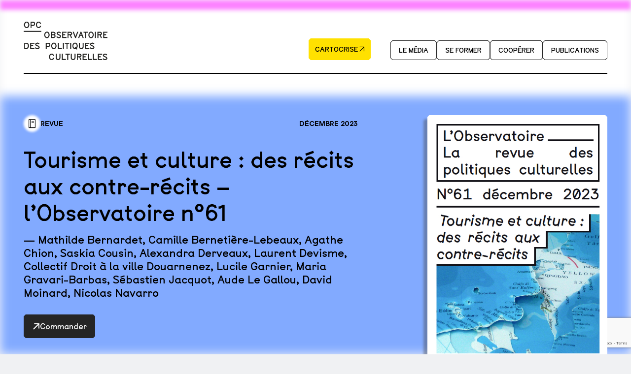

--- FILE ---
content_type: text/html; charset=UTF-8
request_url: https://www.observatoire-culture.net/document/tourisme-culture-recits-contre-recits-lobservatoire-61/
body_size: 9695
content:
<!DOCTYPE html>
<html lang="fr-FR">

<head>
	<meta charset="UTF-8">
	<meta name="viewport" content="width=device-width, initial-scale=1">
	<link rel="profile" href="http://gmpg.org/xfn/11">
	<link rel="pingback" href="https://www.observatoire-culture.net/xmlrpc.php">

	<meta name='robots' content='index, follow, max-image-preview:large, max-snippet:-1, max-video-preview:-1' />
	<style>img:is([sizes="auto" i], [sizes^="auto," i]) { contain-intrinsic-size: 3000px 1500px }</style>
	
	<!-- This site is optimized with the Yoast SEO plugin v26.3 - https://yoast.com/wordpress/plugins/seo/ -->
	<title>Tourisme et culture : des récits aux contre-récits - l&#039;Observatoire n°61</title>
	<meta name="description" content="D’autres imaginaires et contre-récits pour le tourisme culturel afin de concilier urgence écologique, fabrique urbaine et vivre-ensemble." />
	<link rel="canonical" href="https://www.observatoire-culture.net/document/tourisme-culture-recits-contre-recits-lobservatoire-61/" />
	<meta property="og:locale" content="fr_FR" />
	<meta property="og:type" content="article" />
	<meta property="og:title" content="Tourisme et culture : des récits aux contre-récits - l&#039;Observatoire n°61" />
	<meta property="og:description" content="D’autres imaginaires et contre-récits pour le tourisme culturel afin de concilier urgence écologique, fabrique urbaine et vivre-ensemble." />
	<meta property="og:url" content="https://www.observatoire-culture.net/document/tourisme-culture-recits-contre-recits-lobservatoire-61/" />
	<meta property="og:site_name" content="Observatoire des politiques culturelles" />
	<meta property="article:publisher" content="https://www.facebook.com/OPCCulture" />
	<meta property="article:modified_time" content="2024-05-16T07:22:29+00:00" />
	<meta name="twitter:card" content="summary_large_image" />
	<meta name="twitter:title" content="Tourisme et culture : des récits aux contre-récits - l&#039;Observatoire n°61" />
	<meta name="twitter:label1" content="Durée de lecture estimée" />
	<meta name="twitter:data1" content="4 minutes" />
	<script type="application/ld+json" class="yoast-schema-graph">{"@context":"https://schema.org","@graph":[{"@type":"WebPage","@id":"https://www.observatoire-culture.net/document/tourisme-culture-recits-contre-recits-lobservatoire-61/","url":"https://www.observatoire-culture.net/document/tourisme-culture-recits-contre-recits-lobservatoire-61/","name":"Tourisme et culture : des récits aux contre-récits - l'Observatoire n°61","isPartOf":{"@id":"https://www.observatoire-culture.net/#website"},"datePublished":"2023-12-01T15:39:11+00:00","dateModified":"2024-05-16T07:22:29+00:00","description":"D’autres imaginaires et contre-récits pour le tourisme culturel afin de concilier urgence écologique, fabrique urbaine et vivre-ensemble.","breadcrumb":{"@id":"https://www.observatoire-culture.net/document/tourisme-culture-recits-contre-recits-lobservatoire-61/#breadcrumb"},"inLanguage":"fr-FR","potentialAction":[{"@type":"ReadAction","target":["https://www.observatoire-culture.net/document/tourisme-culture-recits-contre-recits-lobservatoire-61/"]}]},{"@type":"BreadcrumbList","@id":"https://www.observatoire-culture.net/document/tourisme-culture-recits-contre-recits-lobservatoire-61/#breadcrumb","itemListElement":[{"@type":"ListItem","position":1,"name":"Accueil","item":"https://www.observatoire-culture.net/"},{"@type":"ListItem","position":2,"name":"Tourisme et culture : des récits aux contre-récits &#8211; l&rsquo;Observatoire n°61"}]},{"@type":"WebSite","@id":"https://www.observatoire-culture.net/#website","url":"https://www.observatoire-culture.net/","name":"Observatoire des politiques culturelles","description":"","publisher":{"@id":"https://www.observatoire-culture.net/#organization"},"potentialAction":[{"@type":"SearchAction","target":{"@type":"EntryPoint","urlTemplate":"https://www.observatoire-culture.net/?s={search_term_string}"},"query-input":{"@type":"PropertyValueSpecification","valueRequired":true,"valueName":"search_term_string"}}],"inLanguage":"fr-FR"},{"@type":"Organization","@id":"https://www.observatoire-culture.net/#organization","name":"Observatoire des politiques culturelles","url":"https://www.observatoire-culture.net/","logo":{"@type":"ImageObject","inLanguage":"fr-FR","@id":"https://www.observatoire-culture.net/#/schema/logo/image/","url":"https://www.observatoire-culture.net/wp-content/uploads/2022/03/logo-opc.svg","contentUrl":"https://www.observatoire-culture.net/wp-content/uploads/2022/03/logo-opc.svg","width":170,"height":78,"caption":"Observatoire des politiques culturelles"},"image":{"@id":"https://www.observatoire-culture.net/#/schema/logo/image/"},"sameAs":["https://www.facebook.com/OPCCulture","https://fr.linkedin.com/company/observatoire-des-politiques-culturelles"]}]}</script>
	<!-- / Yoast SEO plugin. -->


<link rel='dns-prefetch' href='//www.googletagmanager.com' />
<link rel="alternate" type="application/rss+xml" title="Observatoire des politiques culturelles &raquo; Flux" href="https://www.observatoire-culture.net/feed/" />
<script type="text/javascript" id="wpp-js" src="https://www.observatoire-culture.net/wp-content/plugins/wordpress-popular-posts/assets/js/wpp.min.js?ver=7.3.6" data-sampling="0" data-sampling-rate="100" data-api-url="https://www.observatoire-culture.net/wp-json/wordpress-popular-posts" data-post-id="183131" data-token="761e80f2c6" data-lang="0" data-debug="0"></script>
<style id='safe-svg-svg-icon-style-inline-css' type='text/css'>
.safe-svg-cover{text-align:center}.safe-svg-cover .safe-svg-inside{display:inline-block;max-width:100%}.safe-svg-cover svg{fill:currentColor;height:100%;max-height:100%;max-width:100%;width:100%}

</style>
<link rel='stylesheet' id='contact-form-7-css' href='https://www.observatoire-culture.net/wp-content/plugins/contact-form-7/includes/css/styles.css?ver=6.1.3' type='text/css' media='all' />
<link rel='stylesheet' id='wordpress-popular-posts-css-css' href='https://www.observatoire-culture.net/wp-content/plugins/wordpress-popular-posts/assets/css/wpp.css?ver=7.3.6' type='text/css' media='all' />
<link rel='stylesheet' id='opc-style-css' href='https://www.observatoire-culture.net/wp-content/themes/opc/style.css?ver=8278b0df8e51fef101f59f8c8b9eaa46' type='text/css' media='all' />
<link rel='stylesheet' id='theme-css' href='https://www.observatoire-culture.net/wp-content/themes/opc/css/theme.min.css?ver=8278b0df8e51fef101f59f8c8b9eaa46' type='text/css' media='all' />
<script type="text/javascript" src="https://www.observatoire-culture.net/wp-includes/js/jquery/jquery.min.js?ver=3.7.1" id="jquery-core-js"></script>
<script type="text/javascript" src="https://www.observatoire-culture.net/wp-includes/js/jquery/jquery-migrate.min.js?ver=3.4.1" id="jquery-migrate-js"></script>

<!-- Extrait de code de la balise Google (gtag.js) ajouté par Site Kit -->
<!-- Extrait Google Analytics ajouté par Site Kit -->
<script type="text/javascript" src="https://www.googletagmanager.com/gtag/js?id=G-1FY9JQXQTC" id="google_gtagjs-js" async></script>
<script type="text/javascript" id="google_gtagjs-js-after">
/* <![CDATA[ */
window.dataLayer = window.dataLayer || [];function gtag(){dataLayer.push(arguments);}
gtag("set","linker",{"domains":["www.observatoire-culture.net"]});
gtag("js", new Date());
gtag("set", "developer_id.dZTNiMT", true);
gtag("config", "G-1FY9JQXQTC");
/* ]]> */
</script>
<link rel="https://api.w.org/" href="https://www.observatoire-culture.net/wp-json/" /><link rel="EditURI" type="application/rsd+xml" title="RSD" href="https://www.observatoire-culture.net/xmlrpc.php?rsd" />

<link rel='shortlink' href='https://www.observatoire-culture.net/?p=183131' />
<link rel="alternate" title="oEmbed (JSON)" type="application/json+oembed" href="https://www.observatoire-culture.net/wp-json/oembed/1.0/embed?url=https%3A%2F%2Fwww.observatoire-culture.net%2Fdocument%2Ftourisme-culture-recits-contre-recits-lobservatoire-61%2F" />
<link rel="alternate" title="oEmbed (XML)" type="text/xml+oembed" href="https://www.observatoire-culture.net/wp-json/oembed/1.0/embed?url=https%3A%2F%2Fwww.observatoire-culture.net%2Fdocument%2Ftourisme-culture-recits-contre-recits-lobservatoire-61%2F&#038;format=xml" />
<meta name="generator" content="Site Kit by Google 1.165.0" />            <style id="wpp-loading-animation-styles">@-webkit-keyframes bgslide{from{background-position-x:0}to{background-position-x:-200%}}@keyframes bgslide{from{background-position-x:0}to{background-position-x:-200%}}.wpp-widget-block-placeholder,.wpp-shortcode-placeholder{margin:0 auto;width:60px;height:3px;background:#dd3737;background:linear-gradient(90deg,#dd3737 0%,#571313 10%,#dd3737 100%);background-size:200% auto;border-radius:3px;-webkit-animation:bgslide 1s infinite linear;animation:bgslide 1s infinite linear}</style>
            <link rel="icon" href="https://www.observatoire-culture.net/wp-content/uploads/2022/10/cropped-FAVICON_OPC_white-32x32.png" sizes="32x32" />
<link rel="icon" href="https://www.observatoire-culture.net/wp-content/uploads/2022/10/cropped-FAVICON_OPC_white-192x192.png" sizes="192x192" />
<link rel="apple-touch-icon" href="https://www.observatoire-culture.net/wp-content/uploads/2022/10/cropped-FAVICON_OPC_white-180x180.png" />
<meta name="msapplication-TileImage" content="https://www.observatoire-culture.net/wp-content/uploads/2022/10/cropped-FAVICON_OPC_white-270x270.png" />
</head>

<body class="wp-singular document-template-default single single-document postid-183131 wp-custom-logo wp-theme-opc">
	<div id="page">
		
		<header id="header">
			<div class="wrap">
				<div class="container has-cartocrise-btn">
											<div id="logo"><a href="https://www.observatoire-culture.net/" class="custom-logo-link" rel="home"><img width="170" height="78" src="https://www.observatoire-culture.net/wp-content/uploads/2022/03/logo-opc.svg" class="custom-logo" alt="OPC - Observatoire des Politiques Culturelles" decoding="async" /></a></div>
					

											<a class="btn btn-cartocrise" href="https://www.cartocrise-culture.net/" target="_blank">
							Cartocrise															<span aria-hidden="true" class="icon icon-cartocrise-arrow"></span>
													</a>
					
					
					<div id="menu-burger" aria-controls="primary-menu">
						<span class="icon icon-menu"></span>
					</div>

					<nav id="nav" role="navigation">
						<span class="close icon icon-close"></span>

						<ul id="menu-menu-principal" class="menu"><li id="menu-item-85" class="item-media menu-item menu-item-type-post_type menu-item-object-page menu-item-home menu-item-has-children menu-item-85"><a href="https://www.observatoire-culture.net/">Le Média</a>
<ul class="sub-menu">
	<li id="menu-item-172" class="menu-item menu-item-type-post_type menu-item-object-page menu-item-home menu-item-172"><a href="https://www.observatoire-culture.net/">À la une</a></li>
	<li id="menu-item-283" class="menu-item menu-item-type-taxonomy menu-item-object-category menu-item-283"><a href="https://www.observatoire-culture.net/category/culture-societe/">Culture &amp; société</a></li>
	<li id="menu-item-282" class="menu-item menu-item-type-taxonomy menu-item-object-category menu-item-282"><a href="https://www.observatoire-culture.net/category/action-publique/">Action publique</a></li>
	<li id="menu-item-284" class="menu-item menu-item-type-taxonomy menu-item-object-category menu-item-284"><a href="https://www.observatoire-culture.net/category/mondes-de-lart/">Mondes de l&rsquo;art</a></li>
	<li id="menu-item-285" class="menu-item menu-item-type-taxonomy menu-item-object-category menu-item-285"><a href="https://www.observatoire-culture.net/category/vue-dailleurs/">Vues d&rsquo;ailleurs</a></li>
	<li id="menu-item-66600" class="menu-item menu-item-type-post_type menu-item-object-page current_page_parent menu-item-66600"><a href="https://www.observatoire-culture.net/tous-les-medias/">Tous les médias</a></li>
	<li id="menu-item-171" class="menu-item menu-item-type-post_type menu-item-object-page menu-item-171"><a href="https://www.observatoire-culture.net/les-dossiers/">Les dossiers</a></li>
</ul>
</li>
<li id="menu-item-86" class="item-formations menu-item menu-item-type-post_type menu-item-object-page menu-item-86"><a href="https://www.observatoire-culture.net/formations-opc/">Se former</a></li>
<li id="menu-item-87" class="item-cooperer menu-item menu-item-type-post_type menu-item-object-page menu-item-87"><a href="https://www.observatoire-culture.net/cooperer-avec-lopc/">Coopérer</a></li>
<li id="menu-item-88" class="item-librairie menu-item menu-item-type-post_type menu-item-object-page menu-item-88"><a href="https://www.observatoire-culture.net/publications/">Publications</a></li>
</ul>					</nav>
				</div>
			</div>
		</header>

    <div class="page-container">
        <section class="page-hero document-hero">
                            <div class="mobile-back-link">
                    <div class="wrap">
                        < <a href="https://www.observatoire-culture.net/publications/">Publications</a>
                    </div>
                </div>
            
            <div class="hero-content">
                <div class="wrap row">
                    <div class="col-content col col-sm-8 col-md-7">
                        <div class="infos">
                            <div class="type">
                                <div class="picto">
                                    <span class="icon icon-document"></span>
                                </div>

                                <p class="text">Revue</p>
                            </div>

                            <span class="date">décembre 2023</span>
                        </div>

                        <h1 class="page-title">
                                                            Tourisme et culture : des récits aux contre-récits &#8211; l&rsquo;Observatoire n°61                                                    </h1>

                                                    <span class="auteurs">Mathilde Bernardet, Camille Bernetière-Lebeaux, Agathe Chion, Saskia Cousin, Alexandra Derveaux, Laurent Devisme, Collectif Droit à la ville Douarnenez, Lucile Garnier, Maria Gravari-Barbas, Sébastien Jacquot, Aude Le Gallou, David Moinard, Nicolas Navarro</span>
                        
                        <div class="btns">
                            
                            
                                                            <a class="btn-primary btn" href="https://www.pug.fr/produit/2094/9782706155413/tourisme-et-culture-des-recits-aux-contre-recits" rel="nofolllow" target="_blank">
                                    <span class="icon icon-arrow-top-right"></span>
                                    Commander                                </a>
                            
                            
                                                    </div>
                    </div>

                    <div class="col-img col col-sm-4">
                        <div class="container-img">
                            <img src="https://www.observatoire-culture.net/wp-content/uploads/2023/12/couv61web.jpg" alt="Couverture du numéro 61 de la revue l'Observatoire">
                        </div>
                    </div>
                </div>
            </div>

                            <div class="magazine">
                    <div class="wrap">
                        <div class="swiper">
                            <div class="swiper-wrapper">
                                                                    <div class="swiper-slide">
                                        <figure class="img">
                                            <img width="640" height="456" src="https://www.observatoire-culture.net/wp-content/uploads/2023/12/site1-1024x730.jpg" class="attachment-large size-large" alt="" decoding="async" fetchpriority="high" srcset="https://www.observatoire-culture.net/wp-content/uploads/2023/12/site1-1024x730.jpg 1024w, https://www.observatoire-culture.net/wp-content/uploads/2023/12/site1-300x214.jpg 300w, https://www.observatoire-culture.net/wp-content/uploads/2023/12/site1-768x547.jpg 768w, https://www.observatoire-culture.net/wp-content/uploads/2023/12/site1-1536x1094.jpg 1536w, https://www.observatoire-culture.net/wp-content/uploads/2023/12/site1-2048x1459.jpg 2048w, https://www.observatoire-culture.net/wp-content/uploads/2023/12/site1-1516x1080.jpg 1516w" sizes="(max-width: 640px) 100vw, 640px" />                                        </figure>
                                    </div>
                                                                    <div class="swiper-slide">
                                        <figure class="img">
                                            <img width="640" height="451" src="https://www.observatoire-culture.net/wp-content/uploads/2023/12/site2-1024x721.jpg" class="attachment-large size-large" alt="" decoding="async" srcset="https://www.observatoire-culture.net/wp-content/uploads/2023/12/site2-1024x721.jpg 1024w, https://www.observatoire-culture.net/wp-content/uploads/2023/12/site2-300x211.jpg 300w, https://www.observatoire-culture.net/wp-content/uploads/2023/12/site2-768x541.jpg 768w, https://www.observatoire-culture.net/wp-content/uploads/2023/12/site2-1536x1081.jpg 1536w, https://www.observatoire-culture.net/wp-content/uploads/2023/12/site2-2048x1442.jpg 2048w, https://www.observatoire-culture.net/wp-content/uploads/2023/12/site2-1534x1080.jpg 1534w" sizes="(max-width: 640px) 100vw, 640px" />                                        </figure>
                                    </div>
                                                                    <div class="swiper-slide">
                                        <figure class="img">
                                            <img width="640" height="463" src="https://www.observatoire-culture.net/wp-content/uploads/2023/12/site3-1024x740.jpg" class="attachment-large size-large" alt="" decoding="async" srcset="https://www.observatoire-culture.net/wp-content/uploads/2023/12/site3-1024x740.jpg 1024w, https://www.observatoire-culture.net/wp-content/uploads/2023/12/site3-300x217.jpg 300w, https://www.observatoire-culture.net/wp-content/uploads/2023/12/site3-768x555.jpg 768w, https://www.observatoire-culture.net/wp-content/uploads/2023/12/site3-1536x1111.jpg 1536w, https://www.observatoire-culture.net/wp-content/uploads/2023/12/site3-2048x1481.jpg 2048w, https://www.observatoire-culture.net/wp-content/uploads/2023/12/site3-1494x1080.jpg 1494w" sizes="(max-width: 640px) 100vw, 640px" />                                        </figure>
                                    </div>
                                                                    <div class="swiper-slide">
                                        <figure class="img">
                                            <img width="640" height="455" src="https://www.observatoire-culture.net/wp-content/uploads/2023/12/site4-1024x728.jpg" class="attachment-large size-large" alt="" decoding="async" loading="lazy" srcset="https://www.observatoire-culture.net/wp-content/uploads/2023/12/site4-1024x728.jpg 1024w, https://www.observatoire-culture.net/wp-content/uploads/2023/12/site4-300x213.jpg 300w, https://www.observatoire-culture.net/wp-content/uploads/2023/12/site4-768x546.jpg 768w, https://www.observatoire-culture.net/wp-content/uploads/2023/12/site4-1536x1093.jpg 1536w, https://www.observatoire-culture.net/wp-content/uploads/2023/12/site4-2048x1457.jpg 2048w, https://www.observatoire-culture.net/wp-content/uploads/2023/12/site4-1518x1080.jpg 1518w" sizes="auto, (max-width: 640px) 100vw, 640px" />                                        </figure>
                                    </div>
                                                            </div>

                            <div class="btn-prev-container">
                                <button class="swiper-btn-prev" aria-label="Précédent"><span class="icon icon-arrow-right-2" aria-hidden="true"></span></button>
                            </div>
                            <div class="btn-next-container">
                                <button class="swiper-btn-next" aria-label="Suivant"><span class="icon icon-arrow-right-2" aria-hidden="true"></span></button>
                            </div>
                        </div>
                    </div>
                </div>
            
        </section>

        <div class="article-container wrap row">
            <article id="article" class="col col-sm-8">
                                    <div class="wysiwyg-content">
                        <div class="page-intro">
                            Alliés stratégiques de la valorisation des territoires, tourisme et culture nourrissent des intérêts réciproques. Tantôt plébiscitée, tantôt décriée, faut-il requalifier politiquement cette relation ? Aux récits dominants de l’attractivité s’opposent aujourd’hui des contre-récits qui ouvrent d’autres horizons au tourisme culturel pour concilier urgence écologique, fabrique urbaine et vivre-ensemble.                        </div>
                    </div>
                
                <div class="wysiwyg-content">
                    <h2>Au sommaire de ce numéro</h2>
<h3>Le voyage sous influence.</h3>
<h4>— Entretien avec Saskia Cousin et Sébastien Jacquot</h4>
<p>Où il est question de l’ascendant du tourisme international sur l’imaginaire du voyage qui éclipse les autres mobilités de loisirs et pratiques non marchandes.</p>
<h3>Politiques publiques en matière de patrimoine et de tourisme : un mariage de raison ?</h3>
<h4>— Maria Gravari-Barbas</h4>
<p>Où il est question des intérêts réciproques entre patrimoine et tourisme et leur ajustement permanent face aux enjeux environnementaux, culturels et économiques.</p>
<h3>Raconter les destinations : la fabrique des territoires touristiques.</h3>
<h4>— Camille Bernetière-Lebeaux et Nicolas Navarro</h4>
<p>Où il est question du jeu d’équilibriste des collectivités devant inventer un récit territorial en accord avec leur identité et suffisamment attractif pour coller aux attentes touristiques.</p>
<h3>Faire unité de la diversité paysagère.</h3>
<h4>— Entretien avec David Moinard</h4>
<p>Où il est question d’une réécriture du paysage par le regard sensible des artistes et d’une alchimie réussie entre habitants, visiteurs et acteurs culturels et touristiques.</p>
<h3>Mobilisations contre L’Arbre aux Hérons : une critique de la mise en tourisme métropolitaine.</h3>
<h4>— Lucile Garnier et Laurent Devisme</h4>
<p>Où il est question des arguments mis en balance par la société civile entre choix de l’attractivité par la culture et préservation d’espaces ordinaires tournés vers l’hospitalité.</p>
<h3>Friches urbaines et patrimonialisation : une approche par le tourisme de l’abandon.</h3>
<h4>— Aude Le Gallou</h4>
<p>Où il est question des arguments mis en balance par la société civile entre choix de l’attractivité par la culture et préservation d’espaces ordinaires tournés vers l’hospitalité.</p>
<h3>L’art de réchauffer les « lits froids » : le modèle Villa Glovettes.</h3>
<h4>— Entretien avec Agathe Chion</h4>
<p>Où il est question d’une résidence d’artistes dans les appartements d’une station de ski hors-saison et d’une démarche culturelle pour penser la transition en moyenne montagne.</p>
<h3>Le tourisme de mémoire : du recueillement à la transmission.</h3>
<h4>— Alexandra Derveaux et Mathilde Bernardet</h4>
<p>Où il est question d’une pratique touristique au croisement de l’histoire, de la mémoire, de l’éducation et de la diplomatie.</p>
<h3>Le revers de la carte postale : marées touristiques et marasme citoyen à Douarnenez.</h3>
<h4>— Collectif Droit à la ville</h4>
<p>Où il est question de la résistance d’un collectif citoyen pour endiguer la touristification transformant leur ville en un lieu de vacances haut de gamme qui ne leur appartient ni ne leur ressemble plus.</p>
                </div>
            </article>
        </div>
    </div>

    
    <section class="latest-documents">
    <div class="wrap">
        <header>
            <h2 class="title-h2 block-title">La revue l'Observatoire :<br> 30 ans de controverses autour des politiques culturelles</h2>
        </header>

        <div class="wrapper-documents">
            
                            
    <a  href="https://www.observatoire-culture.net/document/decouvrabilite-defi-culturel-ere-plateformes-lobservatoire-64/" class="preview-document-simple">
                    <picture class="img">
                <img width="640" height="905" src="https://www.observatoire-culture.net/wp-content/uploads/2025/07/Couv64-724x1024.jpg" class="attachment-large size-large" alt="Couverture de la revue n°64. Plateforme avec bandes rouges et jaunes. Personnages au bord de la plateforme." decoding="async" loading="lazy" srcset="https://www.observatoire-culture.net/wp-content/uploads/2025/07/Couv64-724x1024.jpg 724w, https://www.observatoire-culture.net/wp-content/uploads/2025/07/Couv64-212x300.jpg 212w, https://www.observatoire-culture.net/wp-content/uploads/2025/07/Couv64-768x1087.jpg 768w, https://www.observatoire-culture.net/wp-content/uploads/2025/07/Couv64-1086x1536.jpg 1086w, https://www.observatoire-culture.net/wp-content/uploads/2025/07/Couv64-763x1080.jpg 763w, https://www.observatoire-culture.net/wp-content/uploads/2025/07/Couv64.jpg 1290w" sizes="auto, (max-width: 640px) 100vw, 640px" />            </picture>
        
        <div class="content">
            <h3>La découvrabilité : un défi culturel à l’ère des plateformes &#8211; l&rsquo;Observatoire n°64</h3>
        </div>
    </a>
                            
    <a  href="https://www.observatoire-culture.net/document/public-prive-frontiere-obsolete-lobservatoire-63/" class="preview-document-simple">
                    <picture class="img">
                <img width="640" height="875" src="https://www.observatoire-culture.net/wp-content/uploads/2025/01/Page1-749x1024.jpg" class="attachment-large size-large" alt="Couverture de l&#039;Observatoire n°63. Piscine avec plongeur" decoding="async" loading="lazy" srcset="https://www.observatoire-culture.net/wp-content/uploads/2025/01/Page1-749x1024.jpg 749w, https://www.observatoire-culture.net/wp-content/uploads/2025/01/Page1-219x300.jpg 219w, https://www.observatoire-culture.net/wp-content/uploads/2025/01/Page1-768x1051.jpg 768w, https://www.observatoire-culture.net/wp-content/uploads/2025/01/Page1-1123x1536.jpg 1123w, https://www.observatoire-culture.net/wp-content/uploads/2025/01/Page1-1497x2048.jpg 1497w, https://www.observatoire-culture.net/wp-content/uploads/2025/01/Page1-790x1080.jpg 790w, https://www.observatoire-culture.net/wp-content/uploads/2025/01/Page1-scaled.jpg 1871w" sizes="auto, (max-width: 640px) 100vw, 640px" />            </picture>
        
        <div class="content">
            <h3>Public-privé : une frontière obsolète ? &#8211; l&rsquo;Observatoire n°63</h3>
        </div>
    </a>
                            
    <a  href="https://www.observatoire-culture.net/document/theatre-public-scenes-discorde-lobservatoire-62/" class="preview-document-simple">
                    <picture class="img">
                <img width="640" height="871" src="https://www.observatoire-culture.net/wp-content/uploads/2024/06/Capture-decran-2024-06-20-a-16.16.01-752x1024.png" class="attachment-large size-large" alt="Illustration de couverture de la revue n°62. Un diable devant une église tire les ficelles d&#039;un personnage épis de maïs" decoding="async" loading="lazy" srcset="https://www.observatoire-culture.net/wp-content/uploads/2024/06/Capture-decran-2024-06-20-a-16.16.01-752x1024.png 752w, https://www.observatoire-culture.net/wp-content/uploads/2024/06/Capture-decran-2024-06-20-a-16.16.01-220x300.png 220w, https://www.observatoire-culture.net/wp-content/uploads/2024/06/Capture-decran-2024-06-20-a-16.16.01-768x1045.png 768w, https://www.observatoire-culture.net/wp-content/uploads/2024/06/Capture-decran-2024-06-20-a-16.16.01-1128x1536.png 1128w, https://www.observatoire-culture.net/wp-content/uploads/2024/06/Capture-decran-2024-06-20-a-16.16.01-793x1080.png 793w, https://www.observatoire-culture.net/wp-content/uploads/2024/06/Capture-decran-2024-06-20-a-16.16.01.png 1312w" sizes="auto, (max-width: 640px) 100vw, 640px" />            </picture>
        
        <div class="content">
            <h3>Théâtre public : les scènes de la discorde &#8211; l&rsquo;Observatoire n°62</h3>
        </div>
    </a>
                    </div>

        
        <!-- <div class="btn-container">
            <a class="btn-primary btn" href="?cat=" class="btn-primary"> </a>
        </div> -->
    </div>
</section>    
<div class="breadcrumb">
    <div class="wrap">
        <ul>
            <li class="home">
                <a href="https://www.observatoire-culture.net"><span class="icon icon-home"></span></a>
            </li>

            
            
            
                            <li>
                    <a href="https://www.observatoire-culture.net/publications/">Publications</a>
                </li>
            
            
            
            
                            <li>
                    <span class="current">Tourisme et culture : des récits aux contre-récits &#8211; l&rsquo;Observatoire n°61</span>
                </li>
                    </ul>
    </div>
</div>


    <section id="block-newsletter">
        <div class="wrap">
                            <ul class="social">
                                            <li>
                            <a href="https://www.facebook.com/OPCCulture" target="_blank">
                                <span class="icon icon-facebook"></span>
                            </a>
                        </li>
                                            <li>
                            <a href="https://fr.linkedin.com/company/observatoire-des-politiques-culturelles" target="_blank">
                                <span class="icon icon-linkedin"></span>
                            </a>
                        </li>
                                            <li>
                            <a href="https://www.youtube.com/channel/UCnTI5Su6g9mpA_tGDjciBtg" target="_blank">
                                <span class="icon icon-youtube"></span>
                            </a>
                        </li>
                                            <li>
                            <a href="https://www.instagram.com/observatoire.culture/" target="_blank">
                                <span class="icon icon-instagram"></span>
                            </a>
                        </li>
                                    </ul>
            
                            <div id="nl-form">
                                            <p class="title">Suivez-nous avec notre newsletter :</p>
                                        
                    
<div class="wpcf7 no-js" id="wpcf7-f78-o1" lang="fr-FR" dir="ltr" data-wpcf7-id="78">
<div class="screen-reader-response"><p role="status" aria-live="polite" aria-atomic="true"></p> <ul></ul></div>
<form action="/document/tourisme-culture-recits-contre-recits-lobservatoire-61/#wpcf7-f78-o1" method="post" class="wpcf7-form init" aria-label="Formulaire de contact" novalidate="novalidate" data-status="init">
<fieldset class="hidden-fields-container"><input type="hidden" name="_wpcf7" value="78" /><input type="hidden" name="_wpcf7_version" value="6.1.3" /><input type="hidden" name="_wpcf7_locale" value="fr_FR" /><input type="hidden" name="_wpcf7_unit_tag" value="wpcf7-f78-o1" /><input type="hidden" name="_wpcf7_container_post" value="0" /><input type="hidden" name="_wpcf7_posted_data_hash" value="" /><input type="hidden" name="_wpcf7_recaptcha_response" value="" />
</fieldset>
<div class="field-container">
	<p><label for="newsletter-email">adresse mail</label><br />
<span class="wpcf7-form-control-wrap" data-name="newsletter-email"><input size="40" maxlength="400" class="wpcf7-form-control wpcf7-email wpcf7-validates-as-required wpcf7-text wpcf7-validates-as-email" id="newsletter-email" aria-required="true" aria-invalid="false" value="" type="email" name="newsletter-email" /></span>
	</p>

	<p><span id="wpcf7-69722ff1789c9-wrapper" class="wpcf7-form-control-wrap newsletter_hp-wrap" style="display:none !important; visibility:hidden !important;"><label for="wpcf7-69722ff1789c9-field" class="hp-message">Veuillez laisser ce champ vide.</label><input id="wpcf7-69722ff1789c9-field"  class="wpcf7-form-control wpcf7-text" type="text" name="newsletter_hp" value="" size="40" tabindex="-1" autocomplete="new-password" /></span><br />
	<input class="wpcf7-form-control wpcf7-hidden" id="newsletter_tstamp" value="%%current_timestamp%%" type="hidden" name="newsletter_tstamp" />
	</p>
	<p><button type="submit" class="submit"><span class="icon icon-arrow-right"></span></button>
	</p>
</div>
<p class="invalid-message">Veuillez renseigner une adresse valide
</p>
<p class="success-message">demande envoyée !<span class="icon icon-check"></span>
</p><div class="wpcf7-response-output" aria-hidden="true"></div>
</form>
</div>
                </div>
                    </div>
    </section>

<footer id="footer">
	<div class="wrap">
					<div class="corpo">
									<div class="logo">
						<img width="170" height="78" src="https://www.observatoire-culture.net/wp-content/uploads/2022/03/logo-opc-white.svg" class="attachment-full size-full" alt="OPC - Observatoire des Politiques Culturelles" decoding="async" loading="lazy" />					</div>
				
									<div class="text wysiwyg-content">
						<p>L’OPC est un organisme national consacré aux politiques culturelles. Il mène des enquêtes, publie des analyses, forme aux métiers de la culture, organise des rencontres publiques et anime des coopérations territoriales.</p>
					</div>
							</div>
		
		<div class="menus">
			<div class="row">
				<div class="col col-xs-6 col-md-4 menu-1">
					<ul id="menu-footer-1" class=""><li id="menu-item-58" class="menu-item menu-item-type-post_type menu-item-object-page menu-item-58"><a href="https://www.observatoire-culture.net/observatoire-politiques-culturelles/">L’OPC</a></li>
<li id="menu-item-57" class="menu-item menu-item-type-post_type menu-item-object-page menu-item-57"><a href="https://www.observatoire-culture.net/equipe/">L’équipe</a></li>
<li id="menu-item-116" class="menu-item menu-item-type-post_type menu-item-object-page menu-item-116"><a href="https://www.observatoire-culture.net/association/">La gouvernance</a></li>
<li id="menu-item-428307" class="menu-item menu-item-type-post_type menu-item-object-page menu-item-428307"><a href="https://www.observatoire-culture.net/comite-editorial/">Le comité éditorial</a></li>
<li id="menu-item-59" class="menu-item menu-item-type-post_type menu-item-object-page menu-item-59"><a href="https://www.observatoire-culture.net/nous-contacter/">Nous contacter</a></li>
</ul>				</div>

				<div class="col col-xs-6 col-md-4 menu-2">
					<ul id="menu-footer-2" class=""><li id="menu-item-60" class="menu-item menu-item-type-custom menu-item-object-custom menu-item-60"><a target="_blank" href="http://formations.observatoire-culture.net/">Extranet OPC</a></li>
<li id="menu-item-61" class="menu-item menu-item-type-custom menu-item-object-custom menu-item-61"><a target="_blank" href="https://bit.ly/Centre_Documentation_OPC">Centre de doc</a></li>
</ul>				</div>

				<div class="col col-xs-6 col-md-4 menu-3">
					<ul id="menu-footer-3" class=""><li id="menu-item-63" class="menu-item menu-item-type-post_type menu-item-object-page menu-item-63"><a href="https://www.observatoire-culture.net/mentions-legales/">Mentions légales</a></li>
<li id="menu-item-62" class="menu-item menu-item-type-post_type menu-item-object-page menu-item-privacy-policy menu-item-62"><a rel="privacy-policy" href="https://www.observatoire-culture.net/donnees-personnelles/">Données personnelles</a></li>
<li id="menu-item-64" class="menu-item menu-item-type-post_type menu-item-object-page menu-item-64"><a href="https://www.observatoire-culture.net/plan-du-site/">Plan du site</a></li>
<li id="menu-item-80322" class="gestion-cookies menu-item menu-item-type-custom menu-item-object-custom menu-item-80322"><a href="/gestion-des-cookies">Gestion des cookies</a></li>
</ul>				</div>
			</div>

							<div class="partenaires">
											<p class="title">Nos partenaires</p>
					
					<ul>
													<li>
								<img width="82" height="57" src="https://www.observatoire-culture.net/wp-content/uploads/2022/03/logo-culture-blanc.svg" class="attachment-full size-full" alt="Logo ministère de la Culture blanc" decoding="async" loading="lazy" />							</li>
													<li>
								<img width="96" height="22" src="https://www.observatoire-culture.net/wp-content/uploads/2022/03/logo-r-gion-blanc.svg" class="attachment-full size-full" alt="Logo Région Auvergne Rhône-Alpes blanc" decoding="async" loading="lazy" />							</li>
													<li>
								<img width="61" height="26" src="https://www.observatoire-culture.net/wp-content/uploads/2022/03/logo-d-partement-blanc.svg" class="attachment-full size-full" alt="Logo CG Isère blanc" decoding="async" loading="lazy" />							</li>
													<li>
								<img width="50" height="50" src="https://www.observatoire-culture.net/wp-content/uploads/2023/04/ville-de-grenoble.svg" class="attachment-full size-full" alt="Ville de Grenoble" decoding="async" loading="lazy" />							</li>
													<li>
								<img width="80" height="38" src="https://www.observatoire-culture.net/wp-content/uploads/2023/04/logo-sciences-po-grenoble.svg" class="attachment-full size-full" alt="" decoding="async" loading="lazy" />							</li>
											</ul>
				</div>
					</div>
	</div>
</footer>

</div><!-- #page -->

<script>
	window.axeptioSettings = {
		clientId: "63e11919751b3134dca6f398",
	};

	(function(d, s) {
		var t = d.getElementsByTagName(s)[0],
			e = d.createElement(s);
		e.async = true;
		e.src = "//static.axept.io/sdk.js";
		t.parentNode.insertBefore(e, t);
	})(document, "script");
</script>

<script type="speculationrules">
{"prefetch":[{"source":"document","where":{"and":[{"href_matches":"\/*"},{"not":{"href_matches":["\/wp-*.php","\/wp-admin\/*","\/wp-content\/uploads\/*","\/wp-content\/*","\/wp-content\/plugins\/*","\/wp-content\/themes\/opc\/*","\/*\\?(.+)"]}},{"not":{"selector_matches":"a[rel~=\"nofollow\"]"}},{"not":{"selector_matches":".no-prefetch, .no-prefetch a"}}]},"eagerness":"conservative"}]}
</script>
<script type="text/javascript" src="https://www.observatoire-culture.net/wp-includes/js/dist/hooks.min.js?ver=4d63a3d491d11ffd8ac6" id="wp-hooks-js"></script>
<script type="text/javascript" src="https://www.observatoire-culture.net/wp-includes/js/dist/i18n.min.js?ver=5e580eb46a90c2b997e6" id="wp-i18n-js"></script>
<script type="text/javascript" id="wp-i18n-js-after">
/* <![CDATA[ */
wp.i18n.setLocaleData( { 'text direction\u0004ltr': [ 'ltr' ] } );
/* ]]> */
</script>
<script type="text/javascript" src="https://www.observatoire-culture.net/wp-content/plugins/contact-form-7/includes/swv/js/index.js?ver=6.1.3" id="swv-js"></script>
<script type="text/javascript" id="contact-form-7-js-translations">
/* <![CDATA[ */
( function( domain, translations ) {
	var localeData = translations.locale_data[ domain ] || translations.locale_data.messages;
	localeData[""].domain = domain;
	wp.i18n.setLocaleData( localeData, domain );
} )( "contact-form-7", {"translation-revision-date":"2025-02-06 12:02:14+0000","generator":"GlotPress\/4.0.1","domain":"messages","locale_data":{"messages":{"":{"domain":"messages","plural-forms":"nplurals=2; plural=n > 1;","lang":"fr"},"This contact form is placed in the wrong place.":["Ce formulaire de contact est plac\u00e9 dans un mauvais endroit."],"Error:":["Erreur\u00a0:"]}},"comment":{"reference":"includes\/js\/index.js"}} );
/* ]]> */
</script>
<script type="text/javascript" id="contact-form-7-js-before">
/* <![CDATA[ */
var wpcf7 = {
    "api": {
        "root": "https:\/\/www.observatoire-culture.net\/wp-json\/",
        "namespace": "contact-form-7\/v1"
    }
};
/* ]]> */
</script>
<script type="text/javascript" src="https://www.observatoire-culture.net/wp-content/plugins/contact-form-7/includes/js/index.js?ver=6.1.3" id="contact-form-7-js"></script>
<script type="text/javascript" id="theme-js-extra">
/* <![CDATA[ */
var ajax_opc = {"ajaxurl":"https:\/\/www.observatoire-culture.net\/wp-admin\/admin-ajax.php"};
/* ]]> */
</script>
<script type="text/javascript" src="https://www.observatoire-culture.net/wp-content/themes/opc/js/theme.min.js?ver=8278b0df8e51fef101f59f8c8b9eaa46" id="theme-js"></script>
<script type="text/javascript" src="https://www.google.com/recaptcha/api.js?render=6LeGARwrAAAAALCEDjgVCMs5dYVZ1G9vxNByvSoe&amp;ver=3.0" id="google-recaptcha-js"></script>
<script type="text/javascript" src="https://www.observatoire-culture.net/wp-includes/js/dist/vendor/wp-polyfill.min.js?ver=3.15.0" id="wp-polyfill-js"></script>
<script type="text/javascript" id="wpcf7-recaptcha-js-before">
/* <![CDATA[ */
var wpcf7_recaptcha = {
    "sitekey": "6LeGARwrAAAAALCEDjgVCMs5dYVZ1G9vxNByvSoe",
    "actions": {
        "homepage": "homepage",
        "contactform": "contactform"
    }
};
/* ]]> */
</script>
<script type="text/javascript" src="https://www.observatoire-culture.net/wp-content/plugins/contact-form-7/modules/recaptcha/index.js?ver=6.1.3" id="wpcf7-recaptcha-js"></script>

</body>

</html>

--- FILE ---
content_type: text/html; charset=utf-8
request_url: https://www.google.com/recaptcha/api2/anchor?ar=1&k=6LeGARwrAAAAALCEDjgVCMs5dYVZ1G9vxNByvSoe&co=aHR0cHM6Ly93d3cub2JzZXJ2YXRvaXJlLWN1bHR1cmUubmV0OjQ0Mw..&hl=en&v=PoyoqOPhxBO7pBk68S4YbpHZ&size=invisible&anchor-ms=20000&execute-ms=30000&cb=r6m4igerxm1b
body_size: 48685
content:
<!DOCTYPE HTML><html dir="ltr" lang="en"><head><meta http-equiv="Content-Type" content="text/html; charset=UTF-8">
<meta http-equiv="X-UA-Compatible" content="IE=edge">
<title>reCAPTCHA</title>
<style type="text/css">
/* cyrillic-ext */
@font-face {
  font-family: 'Roboto';
  font-style: normal;
  font-weight: 400;
  font-stretch: 100%;
  src: url(//fonts.gstatic.com/s/roboto/v48/KFO7CnqEu92Fr1ME7kSn66aGLdTylUAMa3GUBHMdazTgWw.woff2) format('woff2');
  unicode-range: U+0460-052F, U+1C80-1C8A, U+20B4, U+2DE0-2DFF, U+A640-A69F, U+FE2E-FE2F;
}
/* cyrillic */
@font-face {
  font-family: 'Roboto';
  font-style: normal;
  font-weight: 400;
  font-stretch: 100%;
  src: url(//fonts.gstatic.com/s/roboto/v48/KFO7CnqEu92Fr1ME7kSn66aGLdTylUAMa3iUBHMdazTgWw.woff2) format('woff2');
  unicode-range: U+0301, U+0400-045F, U+0490-0491, U+04B0-04B1, U+2116;
}
/* greek-ext */
@font-face {
  font-family: 'Roboto';
  font-style: normal;
  font-weight: 400;
  font-stretch: 100%;
  src: url(//fonts.gstatic.com/s/roboto/v48/KFO7CnqEu92Fr1ME7kSn66aGLdTylUAMa3CUBHMdazTgWw.woff2) format('woff2');
  unicode-range: U+1F00-1FFF;
}
/* greek */
@font-face {
  font-family: 'Roboto';
  font-style: normal;
  font-weight: 400;
  font-stretch: 100%;
  src: url(//fonts.gstatic.com/s/roboto/v48/KFO7CnqEu92Fr1ME7kSn66aGLdTylUAMa3-UBHMdazTgWw.woff2) format('woff2');
  unicode-range: U+0370-0377, U+037A-037F, U+0384-038A, U+038C, U+038E-03A1, U+03A3-03FF;
}
/* math */
@font-face {
  font-family: 'Roboto';
  font-style: normal;
  font-weight: 400;
  font-stretch: 100%;
  src: url(//fonts.gstatic.com/s/roboto/v48/KFO7CnqEu92Fr1ME7kSn66aGLdTylUAMawCUBHMdazTgWw.woff2) format('woff2');
  unicode-range: U+0302-0303, U+0305, U+0307-0308, U+0310, U+0312, U+0315, U+031A, U+0326-0327, U+032C, U+032F-0330, U+0332-0333, U+0338, U+033A, U+0346, U+034D, U+0391-03A1, U+03A3-03A9, U+03B1-03C9, U+03D1, U+03D5-03D6, U+03F0-03F1, U+03F4-03F5, U+2016-2017, U+2034-2038, U+203C, U+2040, U+2043, U+2047, U+2050, U+2057, U+205F, U+2070-2071, U+2074-208E, U+2090-209C, U+20D0-20DC, U+20E1, U+20E5-20EF, U+2100-2112, U+2114-2115, U+2117-2121, U+2123-214F, U+2190, U+2192, U+2194-21AE, U+21B0-21E5, U+21F1-21F2, U+21F4-2211, U+2213-2214, U+2216-22FF, U+2308-230B, U+2310, U+2319, U+231C-2321, U+2336-237A, U+237C, U+2395, U+239B-23B7, U+23D0, U+23DC-23E1, U+2474-2475, U+25AF, U+25B3, U+25B7, U+25BD, U+25C1, U+25CA, U+25CC, U+25FB, U+266D-266F, U+27C0-27FF, U+2900-2AFF, U+2B0E-2B11, U+2B30-2B4C, U+2BFE, U+3030, U+FF5B, U+FF5D, U+1D400-1D7FF, U+1EE00-1EEFF;
}
/* symbols */
@font-face {
  font-family: 'Roboto';
  font-style: normal;
  font-weight: 400;
  font-stretch: 100%;
  src: url(//fonts.gstatic.com/s/roboto/v48/KFO7CnqEu92Fr1ME7kSn66aGLdTylUAMaxKUBHMdazTgWw.woff2) format('woff2');
  unicode-range: U+0001-000C, U+000E-001F, U+007F-009F, U+20DD-20E0, U+20E2-20E4, U+2150-218F, U+2190, U+2192, U+2194-2199, U+21AF, U+21E6-21F0, U+21F3, U+2218-2219, U+2299, U+22C4-22C6, U+2300-243F, U+2440-244A, U+2460-24FF, U+25A0-27BF, U+2800-28FF, U+2921-2922, U+2981, U+29BF, U+29EB, U+2B00-2BFF, U+4DC0-4DFF, U+FFF9-FFFB, U+10140-1018E, U+10190-1019C, U+101A0, U+101D0-101FD, U+102E0-102FB, U+10E60-10E7E, U+1D2C0-1D2D3, U+1D2E0-1D37F, U+1F000-1F0FF, U+1F100-1F1AD, U+1F1E6-1F1FF, U+1F30D-1F30F, U+1F315, U+1F31C, U+1F31E, U+1F320-1F32C, U+1F336, U+1F378, U+1F37D, U+1F382, U+1F393-1F39F, U+1F3A7-1F3A8, U+1F3AC-1F3AF, U+1F3C2, U+1F3C4-1F3C6, U+1F3CA-1F3CE, U+1F3D4-1F3E0, U+1F3ED, U+1F3F1-1F3F3, U+1F3F5-1F3F7, U+1F408, U+1F415, U+1F41F, U+1F426, U+1F43F, U+1F441-1F442, U+1F444, U+1F446-1F449, U+1F44C-1F44E, U+1F453, U+1F46A, U+1F47D, U+1F4A3, U+1F4B0, U+1F4B3, U+1F4B9, U+1F4BB, U+1F4BF, U+1F4C8-1F4CB, U+1F4D6, U+1F4DA, U+1F4DF, U+1F4E3-1F4E6, U+1F4EA-1F4ED, U+1F4F7, U+1F4F9-1F4FB, U+1F4FD-1F4FE, U+1F503, U+1F507-1F50B, U+1F50D, U+1F512-1F513, U+1F53E-1F54A, U+1F54F-1F5FA, U+1F610, U+1F650-1F67F, U+1F687, U+1F68D, U+1F691, U+1F694, U+1F698, U+1F6AD, U+1F6B2, U+1F6B9-1F6BA, U+1F6BC, U+1F6C6-1F6CF, U+1F6D3-1F6D7, U+1F6E0-1F6EA, U+1F6F0-1F6F3, U+1F6F7-1F6FC, U+1F700-1F7FF, U+1F800-1F80B, U+1F810-1F847, U+1F850-1F859, U+1F860-1F887, U+1F890-1F8AD, U+1F8B0-1F8BB, U+1F8C0-1F8C1, U+1F900-1F90B, U+1F93B, U+1F946, U+1F984, U+1F996, U+1F9E9, U+1FA00-1FA6F, U+1FA70-1FA7C, U+1FA80-1FA89, U+1FA8F-1FAC6, U+1FACE-1FADC, U+1FADF-1FAE9, U+1FAF0-1FAF8, U+1FB00-1FBFF;
}
/* vietnamese */
@font-face {
  font-family: 'Roboto';
  font-style: normal;
  font-weight: 400;
  font-stretch: 100%;
  src: url(//fonts.gstatic.com/s/roboto/v48/KFO7CnqEu92Fr1ME7kSn66aGLdTylUAMa3OUBHMdazTgWw.woff2) format('woff2');
  unicode-range: U+0102-0103, U+0110-0111, U+0128-0129, U+0168-0169, U+01A0-01A1, U+01AF-01B0, U+0300-0301, U+0303-0304, U+0308-0309, U+0323, U+0329, U+1EA0-1EF9, U+20AB;
}
/* latin-ext */
@font-face {
  font-family: 'Roboto';
  font-style: normal;
  font-weight: 400;
  font-stretch: 100%;
  src: url(//fonts.gstatic.com/s/roboto/v48/KFO7CnqEu92Fr1ME7kSn66aGLdTylUAMa3KUBHMdazTgWw.woff2) format('woff2');
  unicode-range: U+0100-02BA, U+02BD-02C5, U+02C7-02CC, U+02CE-02D7, U+02DD-02FF, U+0304, U+0308, U+0329, U+1D00-1DBF, U+1E00-1E9F, U+1EF2-1EFF, U+2020, U+20A0-20AB, U+20AD-20C0, U+2113, U+2C60-2C7F, U+A720-A7FF;
}
/* latin */
@font-face {
  font-family: 'Roboto';
  font-style: normal;
  font-weight: 400;
  font-stretch: 100%;
  src: url(//fonts.gstatic.com/s/roboto/v48/KFO7CnqEu92Fr1ME7kSn66aGLdTylUAMa3yUBHMdazQ.woff2) format('woff2');
  unicode-range: U+0000-00FF, U+0131, U+0152-0153, U+02BB-02BC, U+02C6, U+02DA, U+02DC, U+0304, U+0308, U+0329, U+2000-206F, U+20AC, U+2122, U+2191, U+2193, U+2212, U+2215, U+FEFF, U+FFFD;
}
/* cyrillic-ext */
@font-face {
  font-family: 'Roboto';
  font-style: normal;
  font-weight: 500;
  font-stretch: 100%;
  src: url(//fonts.gstatic.com/s/roboto/v48/KFO7CnqEu92Fr1ME7kSn66aGLdTylUAMa3GUBHMdazTgWw.woff2) format('woff2');
  unicode-range: U+0460-052F, U+1C80-1C8A, U+20B4, U+2DE0-2DFF, U+A640-A69F, U+FE2E-FE2F;
}
/* cyrillic */
@font-face {
  font-family: 'Roboto';
  font-style: normal;
  font-weight: 500;
  font-stretch: 100%;
  src: url(//fonts.gstatic.com/s/roboto/v48/KFO7CnqEu92Fr1ME7kSn66aGLdTylUAMa3iUBHMdazTgWw.woff2) format('woff2');
  unicode-range: U+0301, U+0400-045F, U+0490-0491, U+04B0-04B1, U+2116;
}
/* greek-ext */
@font-face {
  font-family: 'Roboto';
  font-style: normal;
  font-weight: 500;
  font-stretch: 100%;
  src: url(//fonts.gstatic.com/s/roboto/v48/KFO7CnqEu92Fr1ME7kSn66aGLdTylUAMa3CUBHMdazTgWw.woff2) format('woff2');
  unicode-range: U+1F00-1FFF;
}
/* greek */
@font-face {
  font-family: 'Roboto';
  font-style: normal;
  font-weight: 500;
  font-stretch: 100%;
  src: url(//fonts.gstatic.com/s/roboto/v48/KFO7CnqEu92Fr1ME7kSn66aGLdTylUAMa3-UBHMdazTgWw.woff2) format('woff2');
  unicode-range: U+0370-0377, U+037A-037F, U+0384-038A, U+038C, U+038E-03A1, U+03A3-03FF;
}
/* math */
@font-face {
  font-family: 'Roboto';
  font-style: normal;
  font-weight: 500;
  font-stretch: 100%;
  src: url(//fonts.gstatic.com/s/roboto/v48/KFO7CnqEu92Fr1ME7kSn66aGLdTylUAMawCUBHMdazTgWw.woff2) format('woff2');
  unicode-range: U+0302-0303, U+0305, U+0307-0308, U+0310, U+0312, U+0315, U+031A, U+0326-0327, U+032C, U+032F-0330, U+0332-0333, U+0338, U+033A, U+0346, U+034D, U+0391-03A1, U+03A3-03A9, U+03B1-03C9, U+03D1, U+03D5-03D6, U+03F0-03F1, U+03F4-03F5, U+2016-2017, U+2034-2038, U+203C, U+2040, U+2043, U+2047, U+2050, U+2057, U+205F, U+2070-2071, U+2074-208E, U+2090-209C, U+20D0-20DC, U+20E1, U+20E5-20EF, U+2100-2112, U+2114-2115, U+2117-2121, U+2123-214F, U+2190, U+2192, U+2194-21AE, U+21B0-21E5, U+21F1-21F2, U+21F4-2211, U+2213-2214, U+2216-22FF, U+2308-230B, U+2310, U+2319, U+231C-2321, U+2336-237A, U+237C, U+2395, U+239B-23B7, U+23D0, U+23DC-23E1, U+2474-2475, U+25AF, U+25B3, U+25B7, U+25BD, U+25C1, U+25CA, U+25CC, U+25FB, U+266D-266F, U+27C0-27FF, U+2900-2AFF, U+2B0E-2B11, U+2B30-2B4C, U+2BFE, U+3030, U+FF5B, U+FF5D, U+1D400-1D7FF, U+1EE00-1EEFF;
}
/* symbols */
@font-face {
  font-family: 'Roboto';
  font-style: normal;
  font-weight: 500;
  font-stretch: 100%;
  src: url(//fonts.gstatic.com/s/roboto/v48/KFO7CnqEu92Fr1ME7kSn66aGLdTylUAMaxKUBHMdazTgWw.woff2) format('woff2');
  unicode-range: U+0001-000C, U+000E-001F, U+007F-009F, U+20DD-20E0, U+20E2-20E4, U+2150-218F, U+2190, U+2192, U+2194-2199, U+21AF, U+21E6-21F0, U+21F3, U+2218-2219, U+2299, U+22C4-22C6, U+2300-243F, U+2440-244A, U+2460-24FF, U+25A0-27BF, U+2800-28FF, U+2921-2922, U+2981, U+29BF, U+29EB, U+2B00-2BFF, U+4DC0-4DFF, U+FFF9-FFFB, U+10140-1018E, U+10190-1019C, U+101A0, U+101D0-101FD, U+102E0-102FB, U+10E60-10E7E, U+1D2C0-1D2D3, U+1D2E0-1D37F, U+1F000-1F0FF, U+1F100-1F1AD, U+1F1E6-1F1FF, U+1F30D-1F30F, U+1F315, U+1F31C, U+1F31E, U+1F320-1F32C, U+1F336, U+1F378, U+1F37D, U+1F382, U+1F393-1F39F, U+1F3A7-1F3A8, U+1F3AC-1F3AF, U+1F3C2, U+1F3C4-1F3C6, U+1F3CA-1F3CE, U+1F3D4-1F3E0, U+1F3ED, U+1F3F1-1F3F3, U+1F3F5-1F3F7, U+1F408, U+1F415, U+1F41F, U+1F426, U+1F43F, U+1F441-1F442, U+1F444, U+1F446-1F449, U+1F44C-1F44E, U+1F453, U+1F46A, U+1F47D, U+1F4A3, U+1F4B0, U+1F4B3, U+1F4B9, U+1F4BB, U+1F4BF, U+1F4C8-1F4CB, U+1F4D6, U+1F4DA, U+1F4DF, U+1F4E3-1F4E6, U+1F4EA-1F4ED, U+1F4F7, U+1F4F9-1F4FB, U+1F4FD-1F4FE, U+1F503, U+1F507-1F50B, U+1F50D, U+1F512-1F513, U+1F53E-1F54A, U+1F54F-1F5FA, U+1F610, U+1F650-1F67F, U+1F687, U+1F68D, U+1F691, U+1F694, U+1F698, U+1F6AD, U+1F6B2, U+1F6B9-1F6BA, U+1F6BC, U+1F6C6-1F6CF, U+1F6D3-1F6D7, U+1F6E0-1F6EA, U+1F6F0-1F6F3, U+1F6F7-1F6FC, U+1F700-1F7FF, U+1F800-1F80B, U+1F810-1F847, U+1F850-1F859, U+1F860-1F887, U+1F890-1F8AD, U+1F8B0-1F8BB, U+1F8C0-1F8C1, U+1F900-1F90B, U+1F93B, U+1F946, U+1F984, U+1F996, U+1F9E9, U+1FA00-1FA6F, U+1FA70-1FA7C, U+1FA80-1FA89, U+1FA8F-1FAC6, U+1FACE-1FADC, U+1FADF-1FAE9, U+1FAF0-1FAF8, U+1FB00-1FBFF;
}
/* vietnamese */
@font-face {
  font-family: 'Roboto';
  font-style: normal;
  font-weight: 500;
  font-stretch: 100%;
  src: url(//fonts.gstatic.com/s/roboto/v48/KFO7CnqEu92Fr1ME7kSn66aGLdTylUAMa3OUBHMdazTgWw.woff2) format('woff2');
  unicode-range: U+0102-0103, U+0110-0111, U+0128-0129, U+0168-0169, U+01A0-01A1, U+01AF-01B0, U+0300-0301, U+0303-0304, U+0308-0309, U+0323, U+0329, U+1EA0-1EF9, U+20AB;
}
/* latin-ext */
@font-face {
  font-family: 'Roboto';
  font-style: normal;
  font-weight: 500;
  font-stretch: 100%;
  src: url(//fonts.gstatic.com/s/roboto/v48/KFO7CnqEu92Fr1ME7kSn66aGLdTylUAMa3KUBHMdazTgWw.woff2) format('woff2');
  unicode-range: U+0100-02BA, U+02BD-02C5, U+02C7-02CC, U+02CE-02D7, U+02DD-02FF, U+0304, U+0308, U+0329, U+1D00-1DBF, U+1E00-1E9F, U+1EF2-1EFF, U+2020, U+20A0-20AB, U+20AD-20C0, U+2113, U+2C60-2C7F, U+A720-A7FF;
}
/* latin */
@font-face {
  font-family: 'Roboto';
  font-style: normal;
  font-weight: 500;
  font-stretch: 100%;
  src: url(//fonts.gstatic.com/s/roboto/v48/KFO7CnqEu92Fr1ME7kSn66aGLdTylUAMa3yUBHMdazQ.woff2) format('woff2');
  unicode-range: U+0000-00FF, U+0131, U+0152-0153, U+02BB-02BC, U+02C6, U+02DA, U+02DC, U+0304, U+0308, U+0329, U+2000-206F, U+20AC, U+2122, U+2191, U+2193, U+2212, U+2215, U+FEFF, U+FFFD;
}
/* cyrillic-ext */
@font-face {
  font-family: 'Roboto';
  font-style: normal;
  font-weight: 900;
  font-stretch: 100%;
  src: url(//fonts.gstatic.com/s/roboto/v48/KFO7CnqEu92Fr1ME7kSn66aGLdTylUAMa3GUBHMdazTgWw.woff2) format('woff2');
  unicode-range: U+0460-052F, U+1C80-1C8A, U+20B4, U+2DE0-2DFF, U+A640-A69F, U+FE2E-FE2F;
}
/* cyrillic */
@font-face {
  font-family: 'Roboto';
  font-style: normal;
  font-weight: 900;
  font-stretch: 100%;
  src: url(//fonts.gstatic.com/s/roboto/v48/KFO7CnqEu92Fr1ME7kSn66aGLdTylUAMa3iUBHMdazTgWw.woff2) format('woff2');
  unicode-range: U+0301, U+0400-045F, U+0490-0491, U+04B0-04B1, U+2116;
}
/* greek-ext */
@font-face {
  font-family: 'Roboto';
  font-style: normal;
  font-weight: 900;
  font-stretch: 100%;
  src: url(//fonts.gstatic.com/s/roboto/v48/KFO7CnqEu92Fr1ME7kSn66aGLdTylUAMa3CUBHMdazTgWw.woff2) format('woff2');
  unicode-range: U+1F00-1FFF;
}
/* greek */
@font-face {
  font-family: 'Roboto';
  font-style: normal;
  font-weight: 900;
  font-stretch: 100%;
  src: url(//fonts.gstatic.com/s/roboto/v48/KFO7CnqEu92Fr1ME7kSn66aGLdTylUAMa3-UBHMdazTgWw.woff2) format('woff2');
  unicode-range: U+0370-0377, U+037A-037F, U+0384-038A, U+038C, U+038E-03A1, U+03A3-03FF;
}
/* math */
@font-face {
  font-family: 'Roboto';
  font-style: normal;
  font-weight: 900;
  font-stretch: 100%;
  src: url(//fonts.gstatic.com/s/roboto/v48/KFO7CnqEu92Fr1ME7kSn66aGLdTylUAMawCUBHMdazTgWw.woff2) format('woff2');
  unicode-range: U+0302-0303, U+0305, U+0307-0308, U+0310, U+0312, U+0315, U+031A, U+0326-0327, U+032C, U+032F-0330, U+0332-0333, U+0338, U+033A, U+0346, U+034D, U+0391-03A1, U+03A3-03A9, U+03B1-03C9, U+03D1, U+03D5-03D6, U+03F0-03F1, U+03F4-03F5, U+2016-2017, U+2034-2038, U+203C, U+2040, U+2043, U+2047, U+2050, U+2057, U+205F, U+2070-2071, U+2074-208E, U+2090-209C, U+20D0-20DC, U+20E1, U+20E5-20EF, U+2100-2112, U+2114-2115, U+2117-2121, U+2123-214F, U+2190, U+2192, U+2194-21AE, U+21B0-21E5, U+21F1-21F2, U+21F4-2211, U+2213-2214, U+2216-22FF, U+2308-230B, U+2310, U+2319, U+231C-2321, U+2336-237A, U+237C, U+2395, U+239B-23B7, U+23D0, U+23DC-23E1, U+2474-2475, U+25AF, U+25B3, U+25B7, U+25BD, U+25C1, U+25CA, U+25CC, U+25FB, U+266D-266F, U+27C0-27FF, U+2900-2AFF, U+2B0E-2B11, U+2B30-2B4C, U+2BFE, U+3030, U+FF5B, U+FF5D, U+1D400-1D7FF, U+1EE00-1EEFF;
}
/* symbols */
@font-face {
  font-family: 'Roboto';
  font-style: normal;
  font-weight: 900;
  font-stretch: 100%;
  src: url(//fonts.gstatic.com/s/roboto/v48/KFO7CnqEu92Fr1ME7kSn66aGLdTylUAMaxKUBHMdazTgWw.woff2) format('woff2');
  unicode-range: U+0001-000C, U+000E-001F, U+007F-009F, U+20DD-20E0, U+20E2-20E4, U+2150-218F, U+2190, U+2192, U+2194-2199, U+21AF, U+21E6-21F0, U+21F3, U+2218-2219, U+2299, U+22C4-22C6, U+2300-243F, U+2440-244A, U+2460-24FF, U+25A0-27BF, U+2800-28FF, U+2921-2922, U+2981, U+29BF, U+29EB, U+2B00-2BFF, U+4DC0-4DFF, U+FFF9-FFFB, U+10140-1018E, U+10190-1019C, U+101A0, U+101D0-101FD, U+102E0-102FB, U+10E60-10E7E, U+1D2C0-1D2D3, U+1D2E0-1D37F, U+1F000-1F0FF, U+1F100-1F1AD, U+1F1E6-1F1FF, U+1F30D-1F30F, U+1F315, U+1F31C, U+1F31E, U+1F320-1F32C, U+1F336, U+1F378, U+1F37D, U+1F382, U+1F393-1F39F, U+1F3A7-1F3A8, U+1F3AC-1F3AF, U+1F3C2, U+1F3C4-1F3C6, U+1F3CA-1F3CE, U+1F3D4-1F3E0, U+1F3ED, U+1F3F1-1F3F3, U+1F3F5-1F3F7, U+1F408, U+1F415, U+1F41F, U+1F426, U+1F43F, U+1F441-1F442, U+1F444, U+1F446-1F449, U+1F44C-1F44E, U+1F453, U+1F46A, U+1F47D, U+1F4A3, U+1F4B0, U+1F4B3, U+1F4B9, U+1F4BB, U+1F4BF, U+1F4C8-1F4CB, U+1F4D6, U+1F4DA, U+1F4DF, U+1F4E3-1F4E6, U+1F4EA-1F4ED, U+1F4F7, U+1F4F9-1F4FB, U+1F4FD-1F4FE, U+1F503, U+1F507-1F50B, U+1F50D, U+1F512-1F513, U+1F53E-1F54A, U+1F54F-1F5FA, U+1F610, U+1F650-1F67F, U+1F687, U+1F68D, U+1F691, U+1F694, U+1F698, U+1F6AD, U+1F6B2, U+1F6B9-1F6BA, U+1F6BC, U+1F6C6-1F6CF, U+1F6D3-1F6D7, U+1F6E0-1F6EA, U+1F6F0-1F6F3, U+1F6F7-1F6FC, U+1F700-1F7FF, U+1F800-1F80B, U+1F810-1F847, U+1F850-1F859, U+1F860-1F887, U+1F890-1F8AD, U+1F8B0-1F8BB, U+1F8C0-1F8C1, U+1F900-1F90B, U+1F93B, U+1F946, U+1F984, U+1F996, U+1F9E9, U+1FA00-1FA6F, U+1FA70-1FA7C, U+1FA80-1FA89, U+1FA8F-1FAC6, U+1FACE-1FADC, U+1FADF-1FAE9, U+1FAF0-1FAF8, U+1FB00-1FBFF;
}
/* vietnamese */
@font-face {
  font-family: 'Roboto';
  font-style: normal;
  font-weight: 900;
  font-stretch: 100%;
  src: url(//fonts.gstatic.com/s/roboto/v48/KFO7CnqEu92Fr1ME7kSn66aGLdTylUAMa3OUBHMdazTgWw.woff2) format('woff2');
  unicode-range: U+0102-0103, U+0110-0111, U+0128-0129, U+0168-0169, U+01A0-01A1, U+01AF-01B0, U+0300-0301, U+0303-0304, U+0308-0309, U+0323, U+0329, U+1EA0-1EF9, U+20AB;
}
/* latin-ext */
@font-face {
  font-family: 'Roboto';
  font-style: normal;
  font-weight: 900;
  font-stretch: 100%;
  src: url(//fonts.gstatic.com/s/roboto/v48/KFO7CnqEu92Fr1ME7kSn66aGLdTylUAMa3KUBHMdazTgWw.woff2) format('woff2');
  unicode-range: U+0100-02BA, U+02BD-02C5, U+02C7-02CC, U+02CE-02D7, U+02DD-02FF, U+0304, U+0308, U+0329, U+1D00-1DBF, U+1E00-1E9F, U+1EF2-1EFF, U+2020, U+20A0-20AB, U+20AD-20C0, U+2113, U+2C60-2C7F, U+A720-A7FF;
}
/* latin */
@font-face {
  font-family: 'Roboto';
  font-style: normal;
  font-weight: 900;
  font-stretch: 100%;
  src: url(//fonts.gstatic.com/s/roboto/v48/KFO7CnqEu92Fr1ME7kSn66aGLdTylUAMa3yUBHMdazQ.woff2) format('woff2');
  unicode-range: U+0000-00FF, U+0131, U+0152-0153, U+02BB-02BC, U+02C6, U+02DA, U+02DC, U+0304, U+0308, U+0329, U+2000-206F, U+20AC, U+2122, U+2191, U+2193, U+2212, U+2215, U+FEFF, U+FFFD;
}

</style>
<link rel="stylesheet" type="text/css" href="https://www.gstatic.com/recaptcha/releases/PoyoqOPhxBO7pBk68S4YbpHZ/styles__ltr.css">
<script nonce="jD_co5ClZri5N1ZQYTXuMQ" type="text/javascript">window['__recaptcha_api'] = 'https://www.google.com/recaptcha/api2/';</script>
<script type="text/javascript" src="https://www.gstatic.com/recaptcha/releases/PoyoqOPhxBO7pBk68S4YbpHZ/recaptcha__en.js" nonce="jD_co5ClZri5N1ZQYTXuMQ">
      
    </script></head>
<body><div id="rc-anchor-alert" class="rc-anchor-alert"></div>
<input type="hidden" id="recaptcha-token" value="[base64]">
<script type="text/javascript" nonce="jD_co5ClZri5N1ZQYTXuMQ">
      recaptcha.anchor.Main.init("[\x22ainput\x22,[\x22bgdata\x22,\x22\x22,\[base64]/[base64]/[base64]/[base64]/[base64]/UltsKytdPUU6KEU8MjA0OD9SW2wrK109RT4+NnwxOTI6KChFJjY0NTEyKT09NTUyOTYmJk0rMTxjLmxlbmd0aCYmKGMuY2hhckNvZGVBdChNKzEpJjY0NTEyKT09NTYzMjA/[base64]/[base64]/[base64]/[base64]/[base64]/[base64]/[base64]\x22,\[base64]\x22,\x22fcKxTMOGGMKrwpLCtMOgUlFQw5Isw5UKwpHCtErCksK2OsO9w6vDpiQbwqFTwrlzwp1UwrzDulLDkWTCoXtrw4jCvcOFworDvU7CpMOdw7vDuV/CnxzCoynDs8OvQ0bDoibDusOgwpvCscKkPsKSf8K/AMOVD8Osw4TCtsOGwpXCmmIzMDQkdnBCTcKFGMOtw5bDrcOrwop/wq3DrWIMO8KORRJJO8OLX2JWw7Y4wr8/[base64]/[base64]/CmsOae8KcwrbCqEjCsQcxwqc8wrwOw7VbOxXCh0EUwpbCnMK1cMKSIETCg8Kgwqgnw6zDrxR/[base64]/DocKrw5kZPRsQTMKiw6o7w6HCtic/wqAsZ8Omw7ELwogxGMOHR8KAw5LDs8KicMKCwpUfw6LDtcKZLAkHPcKNMCbCt8OYwplrw79bwokQwovDmsOndcKxw7TCp8K/wpAvc2rDv8KDw5LCpcKtCjBIw6bDv8KhGWPCiMO5wojDh8ONw7PCpsOPw5MMw4vCssK2ecOkXMOMBAPDrUPClsKrZT/Ch8OGwobDrcO3G3YnK3Q6w49VwrRAw7ZXwp5mIFPChFfDkCPCkFwtS8ObHyYjwoEawrfDjTzCpcOmwrBoRMKpUSzDvSPChsKWZHjCnW/ChSEsScOjYmEoYVLDiMOVw7sUwrM/acOOw4PClkfDlMOEw4glwp3CrHbDtQcjYivCiE8ad8KJK8K2HcOIbMOkAMOiE0/DksKdEsOJw7fDk8K6C8KDw59yLVvChV3DtzvCnMOgw71/PU/ChxzCqnR2wr5/w7Fxw4dRXlsAwrsNNcOIw79XwoFaJHXCjcOow6DDg8OSwowlOyTDnjhvMMOGf8Odwo4gwrXCqMO0G8O8w7DDgWTDoSfCiWDCgWLCvsKmMX/DrjpPZn/CsMORwozDhcK+wonDh8OVwq7Djxp7ZylHwrrCtRhYf0Iqa3AfZMO6wpTCkTcAwr3DqyJpwrIGGsKlTsKxwp3CjcOPbjHCsMKWJ2Q2wq/CisOXQSsxw5B5S8KvworDmcONw70qw6FNw7fCr8OGMcOCHU4gYsO0wrQBwoTCpsKmR8OPwprDqmzCrMKDesKUecKMwqBaw7PDsxpCw5DDnsKRw5/[base64]/Dr8K0w79WwoDDh1TDlA7DrUnCoMO4w4XDjnzDhMKXc8KAGz7CtcObHsK/NFxGSMKjf8OKw4/[base64]/wqRAw40ZdADCksK3wowYwoRTGmkNw7Y3F8OHw43DgglgFcO1RsK5OMKww4nDh8OXLMKYFMKBw6PCiQHDjnPClTHClsK6wovClMKXF3PDi3BkWMOswq3CrUtVUhZSXUtyQ8OBwox+DhApFWZaw7MIw4IDw6R/OcK8w4MeKsOwwqMOwrHDoMOgNlkBGRzCjhprw5LCmsKzG38iwqpSLsOqw7fCj3DDmwAAw6QkKcO/NcKoLgDDsg3DrMOJwqrCk8KFQBcISlB1w6giw40Ow4fDncOBBmDCr8Kiw7FfCBFQw5Z7w6zClMOVw7k0NMOLwpbDti/DthZpHsO1wpBpCcKIfG7Dq8KgwpZfwozCvMKkEDDDssOBwrwEw68Rw6rCtQERTcK2OB5vTmbCn8KwKx05woXDjMKcC8OJw5nCtxYnDsK2bMK7wqXCgy89VG/[base64]/DrMOVw6k6GRnDsMKWEMKTMRPDrxkqwqXDn2bCvBRywqPCk8K+KsKDBynCn8Kdw5Y+EsKVwrLDgyJgwoEiEcOxScODw7DDk8O0HMKkwrYDEcO7I8OWMzZxwonDgD3DrTrDu2/ChGLCsCZIVlEqYGBewqLCv8OwwrB2csKibMKpw7/DmjbClcOVwrU3PcKwZ01fw60nwoIoP8OxYAsBw6sKNsKXSMO1cALCnXhcfsOpMUTCqTkAAcOLd8OMwqp2TMObWcO9acKbwp0zUz01ZCfCinzCjTfDr0BoDFvCtsKHwp/DhsOwADvCuyDCk8Oww67DhArDgMOYwopBaxnDglZ3aVvCqMKOUTpzw7/DtsKfaxJeS8O/E3bDg8KgH1bCq8O2w5pDAF94O8OKBcKzHElpNlDDmXLCmjgyw6rDlcKTwo8eSUTCp11APMK7w6/CnRHDuFTCqsKEfsKswpMDMMKnOX53w6l9JsOnEAB+wr/[base64]/HsKBJ8KYwp3CtsKkwo9Cw4Ymwp1gCzrCnDHDm8KvY8O6w6kww7vCo37CnMOEJEEVOcOGE8KaOXDCjMO5NTYjPsO8wpJ+MVTDjnlrwpxeU8KfJmgLw4/Dk3fDpsKgwpxOM8O1wqvCjlkEw5xecsOUB1jCsEHDmlMlRRzCnMOyw5bDvh1TSU8TIcKJwpw3wptiw6DDpEUOJSfCphnDuMKcaxPDq8OhwpIww5NLwqoGwokTZMK8QSh/[base64]/DkRrCucOEwpEYSDRZwrAhFcKkOsOtw5HDrHgrf8K0w4MURMOOwpTDiBTDhXDCrVohb8Oew4I6w5d3w6d+VnfCpMO2WlsUCcK5cEIowrwvDnbDi8KCwr8fZcOjwrM4wpnDqcOtw4cTw5/ClmPCjcOxwpxww7zDqsK3w49awrdwA8KLM8KYSTV3w6DDrsK/w4bDhnjDpzYpwrzDl0s6GcKeIkI3w40jwrNNVzzDoXN8w4Jnwr/[base64]/CrnjCkivCll7Dgiokw5YjbcOeTsO5w5IaY8OqwpHCgcKZwqtJKRbCpcKEAEoaDMObPMK+Cx/CvzTCqsOpw58WF0vCnw9AwpIxPcOWXBtcwpDCqcOyCcKowp3Dh1hBVsKkAXELKMOsVzLDscOENXzDssOWwptDMMOGw53DlcOPF0ElWx/DvFEERcKeXzXClcOcwovCicONSMKbw4d3TcKwUMKed3IXBhvDuQZbwr0/wp/[base64]/Du8ORw5Vuw7DDosOQcGTConVowrzCtC5nNEIvLsKnPsK5cHFOw43Dk3xlw5jCqwJ3DsKbTwvDrsOiwpsWwqpUwoggw5vClsKBw77Dk0/Cnmxgw7FsV8O0TW3DnsK5MMOiCxPDjBgFw6jCkX/[base64]/DtXLCvxhyMQTDlh0nw4dxw7Ntw4bClXXDvMOhDybDisO/[base64]/DuDt7wqwBZ3hRGnnDvVlnwrTCpsK1LMKde8OEcALDucOmwrbDocO5w5FCwrcdDBTCujTDhQh+wpfDtkQmKUnDilxmWSA+w5TDiMKIw6Fvw4jDlsOGV8OHOsKxfcK4FWQLw5nDn2DDhwrDpkDDs0jCr8KMfcO/YnNgMwsWa8OCw6NfwpFUAsK2wr7Cq1EgBjAxw73ClRUEXSjCmwBqwq7CpTdaDMKeS8KJwpjCgGZXwoQUw6XCksK2w4bCgSgIwp13w7BlwoTDm0dcw7w3LAwxwrAWPMOIw4LDq3Efw4MYPsO7wqXCmcOxw4nClWl8VHQZSwzCr8K5ICHCsENMR8OQHcO1wrA0w6/DtMO2NUt9d8KtfMOWdcO0w4gNwrnDh8OmP8KECsOww40yTTRsw514wrh3YmAgNmrCg8KgR03DnsK4wrTCvzTDi8K/wpfDmk0ZcRwVwpbDuMKrNjpFw78ebyl9GkXDiRQ8w5DCicOWNR8/a0NSw7jCpwnDmwTDlsK/[base64]/woUXwo3CjMOMw5NmJCnCsMKJw43ChA7CpMK/[base64]/w7vDo3whw40GwodcfF/[base64]/wq/CgMKbElIQw4XDtzQ9wrDDv0ZJIW/ClWLDhMOuVml5w4bDncO2w7MJwoTDlWjDmzfCn0jCo2cHK1XCkMKEw5MIMcKlCVkLwqwEwqxtwpjDilICPsO7wpbDscKewoXDtsKwZcKZHcO8LMOMRMKLAcKMw7PCjsOoZcKYaVBrwo3Cs8KwGMKxT8O4SCDDpkvCvsO/wo3DgMOuOHFhw63DvsOHwqh4w4rDmsO/wovDjsK5G1PDjhXCpW3Dt3zCtsKsMEvDkXQAWMOZw4cWKMOEbsO9wpE6w73DhXvDvkE/[base64]/DncObRDljYcOmKsOJQ2/CqcK9MCxJw7kXJMKOTcKnO2xNHMOLw6vDvHJfwrR6wqTCrV3CnSrDlg4qRy3ClsOUw6/DtMKecHrDg8OVcSNqQFo7wojCjcKWX8K8LQvCsMOqRD9HQzwdw4w/SsKkwrnCt8OmwoN+f8O+MW4LwqfCrCZYK8KYwqzCgVx8QSo8w6bDh8ObLsOow7TCuykhGsKDZG/Do0/[base64]/wpjCiXXDuD7CqcOKwoYbw6bCnMOodGDDkjrCkXPDg8O3wobDvhbDokgtw6E/[base64]/[base64]/[base64]/a2VqwoDCv1d2NMK4LVDDkm3DocKEw5fCpXVBfsK5IMKiACvDl8OVdwTCt8OATUTCpMKLA0XDhcKeYSfCihLDlSbCvxLDtVnDvDoJwpTCkMOhbcKRw6k6w45BwpLCocOLOWNVIwMCwpzDrMKiw7AAwoTCl33CnBMFGlvCosK/aB/[base64]/w7sMRE0kFw3Ck0vDqUjDtcOZDcKXAGwgwqppOsODVwp8w47DmMOHY3DCmMOUATxnFcK5d8OmaW3DgmxLw6R/by/DkT40T2LCmcK3DcKFw6/Dn1Y3w6ICw4UZwrjDqSImwo/DsMO4w6dewoDDtcOAw4ApSsOlwqDCpGICTMKDb8OVBVNKw5xhVj3DqMOmYcKUw54Sa8KJe0/DjE/CiMKOwrDCmcO6wpNzOcKgf8O4wpXDuMKyw6xiw5HDiBbCtsKEwosuTClvMwovwqvDscKJTcOmeMK3HRjCgibCtcOXw4lWwrcaJMKvdy9Cw4/CssKHem1KSyvCqMK/NnnChBMQc8KjL8KtR1gQwpTDosKcwq/DpAwcBcO1w7TCgsKew4cow5Jmw4dTwqfCicOsS8O+NsOFw6MTwpwcWMKwD0Yfw47CqxE1w5LCjh42wp/Di2DCnng0w5LCkMOjwqV9OC/[base64]/w4bDoMKrw7HDjMO7wptIUG7Cr8KPFHojEMOPw4Adw7jCgMO8w5TDnmLCkMKPwonCu8KwwrMBVcKALFLDlsKpecKkHcOYw6vDjAdIwo0JwrwkT8KDOB/Dl8Kmw6HCvn3DhsO3wrvCtsOLZU0Aw7XCusKWwpbDk0Bow7lRXcKtw6AhDMOuwopXwpJvXTp4WlzDtCZdOVxyw789wrfCvMO1w5HDqwBBwoxqwq0TIGILwoLDlMKqCsO6d8KLXcOyX1UewrBYw5HDs1nDiRTCqGs9PsK4wqN0EMO6wqtxw7/DiHDDoDIlwo3Dt8KIw7zCtMOLN8KWwoTDrcKFwpZ5PMKFLTQpw5TCscOOw6zChjEsWzELQ8OqIXzClcOQWwvDsMOpw43DlsKgw6rCoMObTcKtw53DvsOdR8KNcsK2wpIQIF/CjGNvTsO7w7nDhMK4BMO3ccOrwr4NNEXDvg/DojhqGCFJagxxN3Mxwo8owqARwp/[base64]/DiSpLcyF4HFPDkDBXV8OXOivDlsO/wpV0RSFgwpUlwrowCH3CusKFd3VVD1k5wovCkcOcGzbCoFfDkX1ebMOwUcKVwrs8wr/ChsOzw7rChsOjw6kdM8KQw6pmGsKCw5/CqW3CrMO+wpLCnFhuw7XCn0LCmQHCgsKWWR/Dq05mw5TCh08ew5vDpcO+w6bDlR/CnsO6w7FNwoTDh17CgMK7DQF+w7nDjhPCvsKuc8OJdMOtNBLCtWJkeMKNR8OWBhDCusOtw453HCLDsEIYesKXw7bDpMKeEcO9GcOUO8K2w4/CvU3CozDCpsKOXsKfwqBAw4XDkTxuX17DgS7Dowx3Wghrw4bDvwHCkcO0AmTClcO+UMODScKUb2bCksKIwpHDn8KTIA3ColnDtG80w4PCjsKMw5jDhsKGwqJuYRXCvMK9wrBWN8OCw7nClQzDpsOEw4DDgVdVWsOWwotjDMKnwo/Cg0N2DXLDtkgww7/CgMKmw5EfdhnCuCh+w5LCk31eJmrCqV1OEMOJwr97UsOrcXMuwonCvMK1w5XDu8OKw4HCuUrDq8OHwpTCkmzDl8Kiw6bCkMO/wrJTHhXCm8KIw6fDpsKaEjNqWjPCjsO+wokRecOGJMKjwqhLesK6w7xjwp3ClsOEw5/DncKvwqHCg3zDrX3CllnDpMOSVcKXKsOKWsO2wonDscOiAlzDtWhHwr4MwpI+w6jCs8KnwqJ7wpDCsG45WiI4w7kfwojDrkHCmmNkwp3CkBppIVzDrChrwoTCrW3Dg8OjWjx7GcO1wrLCnMOiw6FYbMKqw7PDiC7CgTTCv0Ucw7hwYn0qw5lLwqwuw7IWOcK/QwTDi8OkegHDuGzCrx3Dm8K0Vno8w7fChsOVbzvDn8Knc8KTwqANfcOyw4sMa39WYgkzwq/CuMOafMKhw4vDjMO9YsKbw6NKNcOqCU3CuXjDjWvCm8ONwqTChhBEwqpHEsODL8KPPsKjM8OFdQ7Dh8KOwqg5CRHDqSRPw7PCjQpMw7ZFRXJPw7Udw4hHw7LCrsKdYsKoCjM6w7odPMK1woLClsOca2PCsngQw6cew47DvsOALUvDgcO/dnXDr8KrwrrCvcOiw6HCkMKuXMOTGGjDsMKTKcKTwpQ4fjPDvMOCwrNxU8KZwobDtxgkAMOCUsKww7vChsKUFT3Ci8KeAMKow4nDqhbCuD/DmcOKOywzwonDj8O5TQ0Uw4NrwoB3OsOew7FtFMKCw4DDph/Dg1MOIcK+wrzDsGVSwrzCuDlmwpBTw5QIwrV+CmHDuSPCs3zCi8OHScO/MsKsw6HCkMOywo8OwqbCtcKLHMOWw4JGw5ZcVhUSLAdkw4HCgsKCIQzDvsKEZMKDCsKDDkjCucO0w4LDlG4pK33Ds8KJecOwwqIkXhLCtURJwrPDkhrClXXDs8O6TsO2THDDhhfCo07ClsOrw6nDt8Oqwr3DqSZowqHDrsKEJsKaw7BRGcKRasKvw5szK8K/wp5+XsKsw7LCuzcnOSLCnMK1Xj11wrByw5jCmMOiNsOMwo4Ew7TCs8KOIUErMcKvLcK/wo3CmmbChsKvwrfCpcOLJcKFwprDgsKZTBnCvMK6DMKTwqEoISgqSMO8w6lhC8OQwo/[base64]/Dm8OoBioVXsOVKH7CosKsFcOGV8ODw7ZAShjDosK7LMO0J8Ovw7PDv8KjwrLDlFfDhAA5LcKwU3vCpMO/[base64]/CkVY8M8O4QMO8MXtlPy7DskN9w5M3wrXDu243wo5hw6tnWSPDlsOzw5jDgcOeZsK/[base64]/[base64]/Dt1/DvsOHw5PCsgbDhVrDhcObw45VAcOqMMKvw659ZWzCnQ0GdcOtwpILwpjDjEPDuWjDjcOxwoPDv2TCqMO4w4LDiMKpbydUL8OHwrjDqMOsbFHChXzCucKsBGHCm8KYCcO/wpvDkCDDiMKww6nCrjxHw4Ucw7PCv8OmwrPDt21+Vg/DvGHDjcKpIsK7HgpyOxMvKMKzwpRTwobCp2ZTw7RVwoAQA0l4wqQ1GgLCvFPDlQV6wod+w5bCncKPSsKQDBwdwpDCo8OoHyo+woQsw694W2fDssOXw7kFXsOlwqXDgSB4FcKZwrPCv2VYwrl9KsOBWVDCunHCn8Opw59Tw6nDscKrwojCosKwXFDDj8OUwphMOMObw6/DvX0kwqMZaAdmwp8Dw7zDjsOdN3IawpQzw77CmMOERsOdw6xCwpB/R8Kjw7kowrnDtEJEfTs2woYlwp3CpcKiwqnCtTduwo53w4fDv2rDrsOewr4dTcONGyvCiHMPS1PDv8OwAsK2w4Eldm7ChQwyacOZw7zCjMObw6/CjsK/wqfDs8O7czDDocKVUcKYw7XCkTYZUsOVw5zCs8O/[base64]/CnGHCv8OudMOBRkYYJMOHwppXS8OVcMK2w6s0RsK3woTDusO6wqA8Hi07Xit9wqbDkDFZBcKeUkDClcOZSU/DrBnCm8OrwqQXw7jDl8K7wqABecOaw5YHwp7DpDrCpcOewpY/O8OafzbDsMONci9gwotoRUPDpsKUw4bDksO9wo4sb8KoeQcgw7srwpZpwoXCkVgibsO1wo3DgMK8w63CvcKyw5LDoz8sworCtcOzw4x/I8K9woNSw5HDjF/DhMK6wojCoSQTw5daw7rCmQbCscO/wq1kfsOUwoXDlMObcinCqRduwqTCmlAAV8Oiwp9FQHnDlsOCfWjChcKlCsKbDsKVLMK0FCnCusODwq3DjMK/[base64]/Di8KMdMOuw6XDo8OywqjDvsKjwr42wqpLNR1XUcO3wp3DkyAfw6PDlsKhTcKZw4LDhcKswqvDhsOTw6DDosOwwpPDl0vDpGPCrMKywoZ5Z8OVwq4qMX7DtgsNCCrDu8OHccK1SsOUwqDDqD1fJcKHLHLDn8KpXMO+w7Nrwq8kwo5mMMKbw5pbXMOvax9PwptSw73DsB/DhF4+MHLCkmXDqTVGw5sRwrrDlnhPw6jDoMKmwrglJFDDuUvDqsOuNWHDrcO/wrcxCMOBwp7DsDgWw5spwpPClcOjw5EGw7VrI3bClDYDw6B/wq7DjcOmNWHCmk8UJFvCi8KywpkKw5/[base64]/CoMOvw5ZZw7jCrsO8w6nDsMO0ahXDhATDtD4BcjpaOUnCt8OhfMKeRMKoJ8OOFMOhRcOcK8Otw5DDvh0BEMKYSk0Bw6fChTPDiMOsw7XCkgXDoTMBw705wqrCmHsGw5rCmMKBwrDDoUvChG3Csx7Cpk0Gw5PCtFY3F8KzXHfDqMOhHsKiw5vCjDoKecOyPXjCiU/CkTQ6w6VAw6PClyXDtEzDmwXChVBdaMOrJMKnK8OsR1bDn8OqwpFhw7PDjsKZwr/[base64]/CnEDDrz4Pw7Z1wrvDuBQEfcKtVcKld8K8w6RLZD1jEEDDs8KwdTknwp/[base64]/[base64]/[base64]/Dk1nDtlnCi8OUwoDCn8KdMsOpH8Khw75/[base64]/[base64]/[base64]/DvS3DlMKoTsOQM1MEw7XChsKXwrstFHhwwrPDp0nDtsOLVcKnwqx/Rg7DjSfCkXtBwqZzH1ZLw7tOw73Dl8KfAEzCnWvCv8OdShjChD3DgcK5wqt3wqPDmMOGDDPDjWU5aSTDgcKjwpPDu8OXw5l3WMOgacK9woljUToNV8OxwrAawoR5M2IWBBQvbcOhw4wYZBcTVXTCrsOCI8K/wrjDmE7CuMK3fxDCtQ7Coll1VsOlw48jw7XCq8KYwq17w4Jyw6w8OzggC0MiMVvCksK7d8KNdmk6E8OYwowkXcORwqB/d8KiKg5uwoVmJcOGwrnCpMOeZD9Xwo15w4/CmxTCtcKAw6l5IxjChMK/[base64]/w6nDim9gPm/CuMKcw4rDtsO3GDkkOMKTXUxlwp1yw6bDmsOwwoXCrBHCh3UDwotTcsOJI8OqXcOYwr4Uw43ColEOw7gfw4XCosKAwrkow4BFwoDDjsKNfGkQwoRlFsK2ZMOvJ8ODSjfCjgQpbMKiwqfChsOkw64SwqInw6NFwrU+wqg5YH7Dhkd/fSnCpsKGw45wI8O1wopVw7PDkgTDpjcEw5vDq8Oqw6ZhwpE9I8OSwpsbDGFSCcKLRQ3DlxzDvcOAwqRMwrs0wp3Cs17CkRUkdBMaTMOOwr7CgMK3wqweYmMTwogrKi/Dr0wzTSExw7lKw6kwLMKpY8KvazfCo8KddMOKGcKAXXfDnQ0xMxtSwqxSwqkGElk8ZXASw7zCssKPBsKTw7rDqMO6LcKxwpbChm8yWsKBwpIywodKOX/CinTCrMKKwqTCk8OxwrbDoUkPw53DrTEqw5YBU3Y0bcKoc8KqZMOowoDCl8KWwr7CjMOVDk4rw5NACMOww7XConwmTsOpYcOie8OWwovCisOgw5HDnj4/QcKebMKtQk9RwpfCocOWA8KeSsKJM0M8w6bCvi4KOFUpw63ChE/DrcKMw7LChmjChsOiejDCvMO5AcK1wqjCulB/Y8KiN8O5VsKOF8O5w5bCpVHDvMKgd3tKwpxQH8OSP2weQMKRMMO7w6bDicKyw5XCksOMKsKBUTgEw7/CqsKnwqlgw57Dn2jCicO5wrnCs0rDkzrDhFw2w5HCrFcww7PCsBHCikpgw7TDoVfDhcKLXRvCuMKkwotZecOqImhqQcODw4Q8wo7DpcOswpfDkgkBR8Oqw7PDhsKZwqRIwpcvQMK9YEvDp0/[base64]/CmsO4ekTCrBM+wrbCigUiA17CryM+M8OBVlfDg2Yzw4rCqcO3w5xCNlPCiVc9BcKMLcK1wrLDqALCh3TDtcOuB8KJworCucK4w5k7P1zDvsKOG8Oiw49fE8OTw7cZwrXCnsOcG8KQw4crwqs6esOoWU7CrcKtwoFmw7rCn8KZwqnDssO0FTbDoMKIHhTCtQ/CmEnChMKlw64tZsOnRWZBdBJnOUdtw67CozEqw4fDmETDgcOdwq8SwoXCtV0dBQXDpF0VTEzDoRQSwo4yDDPCvsOjwo3Cnhptw4BOw5TDiMKGwr/CiX7CicOLwqpdwr/CpsOif8KYKgo9w7kxHcOhQsKWQQBhcMK7w4zCkzzDrG9+w7FiPMKDw5zDocOdw5NDWcOLwonCg1/CmF8UWzYgw6FgFULCrsK8w6RdMjVmT1gNwp5mw502NMKAMRlKwrofw4ViRDrDu8Onw4Vuw4DDmXxHQMO5SWV+WsOKw77DjMOAKcKwKcO8ccKgw5wzOS5QwoBpAWrCnzfCpcKnw4c1wqtpwr0Gfw3DtcKJVlUmwqrDncK0wr8Ewq/Dk8OHw7NPXyoGw75Bw7nCocKVKcOEwqtIMsKqw7xuN8O2w4ZJNSvDg27CjRvCssKrfcOmw7jDgBJ4w78Ww5Rtwqhjw7ZOw7A+wrsFwpDCoQTCqhbChR/CpnxkwpJjacKYwppMDhlEOQAOw5JFwoYYwrDCjWRhccKmUMKlW8O/w4DCimNnOMOxwqTCnsKSw4zCisK/w7XDkX5AwrEUPCvCv8K4w4JHK8Kwf01Bwqs9ZsOowqzDlWNIwrjDvmHDoMO3wqonKDzCm8Knwqs6GS/DiMKSWcOBcMOqwoABw7lndDbDg8OUfcOoEsOAGljDgWszw7DDpMOSNmrCi3TDkSJVwq/DgicmJ8OjJsOswrjCjEMNwpPDiHPDmmbCpVDDimXCvHLDq8KRwpcBXcKtIXLDlAfDosK8G8KMC2fDtkXCu0jDlC3CgcORGiJww6p6w7DDosO4w4/DqnvCl8Okw6vCg8OdWQLCkxfDi8ORC8Krd8OpeMKmecKDw7PDr8Opw5JeIXrCvyPChMKaZ8Kkwp3ClMOiM0slYcOCw6d7fRo0wrNkBU/Co8OlOMKyw50XcMK5wrgqw4zDicKTw5nDlMO1wpDCpMKPRG7Cjg0DwoDDoTXCtlPCgsKRG8OswoBtBMK4w4soVcO7w4kuZURXwotrw7LCscKKw5PDmcOjRhx+WMOMwojCnWTDiMOrZsKJw63DpsObw4/DsC/DgsK5w4l3L8OXW1UNBMK5JwDDogJlDMOaaMKQwrhAYsOJw5zCqkQnLB0uw7AFwr/[base64]/[base64]/GMK4E8K7wqw1L8O4wozDhsOzeX/[base64]/DvMKUEk/CvhhTfjLDpk/Cr2zCjMKvTsK1TWbDswRFb8KTwrHDrcKew6U6fgF7wok2eSrCm0I5wo1+w7N1w7vCuX/DisKMwrDDt3vCvG16w5LClcKxIMOeS1bDkcKGwr89wqzCp20qWMKPA8KDwoIcw6x4woQxAMKYczcIw73DuMK7w6rCmxXDs8K7wogjw6oyXloFwqYNHGpDTcKEwqzDhm7CmMOyGcO7wqBWwqTCmzp7wq/DlMKkwoBZD8O0XMKowrBPworDiMKgKcO5LS4uwpErwrPCt8O1MMOWwrfCoMKiwoHCmTtbM8KAw5ZBZHtww7zCuznDmxTCl8KVbl3CkgDCm8KLGhdzIgYJRcOdw7R7wpYnGTPDrkBXw6fCsD9mwrTCsBnDhMOtR1ljwqUVbX47w4FtNsKUcMKDw6dVDMOQPwXCsFRgPR/DlMKWLsKdSWw9ZSrDk8KIDGjCs0TCj1vDqkQcwrnDhcOFPsO2w4zDvcOkw63DkmQaw5fCqgrCo3PChxtMwocTw7bCssKAwrXDk8O0P8K4w7rDq8K6wqXDpQAibibCtcKGacKSwqpUQVJ7w5hcEVnDiMO8w5TDhsO6O3TCvz/DgETDh8O8w6QkFDXCmMOpw4RXwozDnV57NsKvw6hJchXDnyFzwr3DpcKYM8K2D8OBw6M6TcOgw4/DosO7w6RNNsKrw43DuShlQsKNwrLCqw3CqsKCW25GRMOvNMO6w7dWHcKVwqYPRlwew4Q2wqEPw5HClwrDlMK/[base64]/ClUUsw4FDQsOhwpvCnGwdw6AvfsOMwosdwoUqSgZUwogUcBYMCC/CpMK1w4YTw7fCngdsCsK7OsKcwqlkXQbCiwNZw6EsG8Orw692GlvDgMOMwpE6EE07wqrCuXsaCmAlw6NkFMKJUMOXKF5fQ8O8CSjDjDfCgxcqOiQFTMOqw5LCg084w7o9WXkAwq0kUW/CmlbCvMOgQgJqSsKQXsOjwpNhwrnCmcKPe3ZHw7vCglNDwqYCJMOdeRM5NDUlWsKLw5vDsMORwr/[base64]/[base64]/DDfCvVrCsmc9J39NNsKebsKpwq/[base64]/bzA2csOFwrTDr8Otwo3Ck8OrNj7DjlfDncKvVcKNw5lPwrTCnMOcw5x7w61RcRIIw7PDjsODPMOOw59kwrPDj1/CpxDCucKiw4XDosOfZ8K+wpcvwpLCi8Ofw5N1wpvCtwDDmjrDlH8+wqDCiEDCmBhCC8KmXMOwwoNxw4vDmMOGdsKQMAZLbsOpw4jDpsOBw6vCqsKvw77ChMKxZsKoS2LCq1LDqcKuwqrDvcOewonCr8KvXMOvwpwBe09UBmLDhcOoMcO/[base64]/DlcOtwrhywrcjAsOYH2rCssKfwoDDsBsGX1fChsOgw5pbT0fCq8Oiw7pVw7LDp8KNdyFIbcKFw79Jw6nDk8OwLsKkw5HCnMKpwpMacmQ1w4HDlTPDmcOFwqzDusO4FMKPwo3DrTlWw6bDsF0awpPCgigewoAEwrvDtFQawpZgw6bCoMOCZT/Dh13CqXPDtQgaw4fCiVHDpCnCtkHDosKYwpbCuHoTLMONw4rDnVRTwqzDgEbClCvDpsOrf8OBXVnCtMOhw5PCtFjDvxUcwrRkwrDCsMOpBMKjT8OyQ8OPwqsAw4xqwoEJwokzw4HCjU7DlsK+wpnDo8Kiw4bDhsOjw59OOAnCt2Jtw5JbN8O/wrY9CsOZcgwLwr9Rw4IpwoXDuX/[base64]/CgsKYKhUrXy9qKkRia3bDmWpRwpxNwq0XPsORQ8KDwqjDuQxqHcODWF3CncKPwqHCvsOZwrXDscO2w7/[base64]/DvMKTw53DnMKXw7Zew5LDvsOqeBAOwo7CjzjCnMKKwrw8H8KMwonDq8KbCgrDtMKfVFXCgDcNwrrDpHIcw4pewrYJw5M/wpfDrMO1HMKvw4t8YB0afsKtw5pcw5NNJx18Q1HDogLDtTNKw4bCnDQtLiBiwo18wovDlsKgMMONw4rCs8KdWMOgJ8Odwo9fwq7Cg0x/woNfwqw3A8OKw4DDgsOTYF/DvcOdwoZRHsOqwrjCkcKHKMOcwqhVMTPDkGV4w5bCjBjDhsO9JcO3Ah5mw4HCshA+w71pTsOzKFHCuMO6w5gjwrzDsMKSSMOfwqw/NMKuesOowqIIwp1+w43CvsK8wqw9w5rCuMKBwpnDg8KCKMOow6sXf2xMTcO4ZXrCokHCogjDlcKiUQ0sw6FXw4MJwqPCqQIcw5jCvsKHw7QrIsOgw6zDsgAFw4clQFjDk20nw6EVNCcFBCDDrXoYIWJ2wpRQw6sUwqLCqMOXw5HCpTvDvjxlw5/[base64]/CrWIWw5HCum7Ds8KlwqpPSsOXGsOww7HClURTB8OBw4E7DMOHw6Ftwpt+BU53wobCosKpwrA7ccOZw4PCmwRLWMOmw6cpA8KKwpNtWcOxw4jChkfCtcOqasKNdwHDtTw0wqjCo1zDkncsw6ZebQ9tRBp7w7BzTQRcw7/DhTByPsO5QMK/DQpSMzzDisKEwqdrwrnDhX8SwovDuS1pMMK/SsKgRnvCmkvDocKaMcKAwpfDo8OkJ8KIQcK3Ejl9wrVrwrvCiDtvVsOUwrViwqjCl8OPNC7Dq8KXwr9vNifCgXpHw7XDum3DtsKnPcObcsKcL8OlVWLDhGsmSsKLLsKTw6nDm1Ymb8OmwrJIRV/Co8Ocw5XDm8OeHhJewozClwzDowEtwpUhw69ew6rDgVcPwptcwqJWwqfCsMORwq8eEwRaY1YKFifCnCLCmMKHwp1Dw6NjM8Oqwq8/bjRQw7ouw7LDh8O1wqk3EyHDp8K0McKeT8KDw6PChcOHAEXDrSs0OsKDPMOmwoLCvVw9LSYBBsOFWMKlJMKGwphwwpzCnsKUcx/[base64]/Cqh/DkcO0w5fDscKyVsKpCcOtw4p1wo4ENV1JQ8OmIMOawpkxKEt+HlgjaMKFLm5cfQvDhsKDwq8Lwrw9KzLDjMOEeMOZKcOjw4rDl8KUDgQ0w6nDsSdbwpUFL8KOUsKiwqPCpX/[base64]/dxXCjMKpwrLDq0E4w7ohDMK5wqTDjjPCgnxWIcOywqUDPER3JcOcE8OGGB7DslDCtAAawo/CmURUwpHDpAt+w4bDqh8lSQEkDGbCrMKjNhQzUsKbehcqwq4LNDA/Gw47DyYgw6HDpsO6w5nCtFXCpQJAwrg6wovCtl/Co8ODw50wGigZJ8OCw6fDgVR0woPCvsKHSHLDm8O5B8KAwqYwwpfDrkpdTHEODUTCm2xQE8Ofwqcgw7cywqAzwrPCv8KawoIrZnFEQsKTw65uLMKMc8KFUx7DpBwWw7HCvlrDhMKQX2/DosO/wpvCpkMfwpPChMKcScO7wqLDpH4dGhLCosKpw4/[base64]/CmcOAw5tJRMKjJVZHLRQMwpvDp8ObVMKPwpLCnz17FmXCv3Fbwpppw7LCikFfUAp0w5/CqSQ8L3InB8OmHsO3w7c0w47DliXDm2ZKwq/DnDsvwpXChQEZKsO2wplcw6jDrcOww4fCoMKuLcO1w5XDu30Ew5Nww6h/RMKvGMKcw5odVcODwogXwrYDSsOiwogmFR/CiMORwrcGw7E5BsKeB8ORwpLCusKcXA9XdCLCuyDCjTDDtMKfd8OhwozCl8O5AxAvOgjCjS5XEx5QFsKQw5kYwo8ibUcDOMOowr81BMKgwpluHcO9w7B3wqrClCHCh1lYN8K9w5HCpcKmw6DCusK/w6DDo8OHwoLCncOLwpVqw6ZnU8OIZMKewpNPw4jDrV4LD19KIMKlUWFtZ8KsbjjDt2A+dEk0w57CmcK/[base64]/Dpn9Iw7nDoiFcwrnCgcOQWiNHDHAUPF4dwrzDkMK9w6V4wp/CihTDo8O/Z8K7KHbCjMKZWMKPw4XCngHDt8KJVcKYZjzCghTDt8Kvd3bCvnjDjsK5bcOuIXc1PQRzPizChcOXw5UuwolvMBc5w4DCgcKXw6jDnMK+w4TClB4HPsOTFVvDnRRpw6bCgMKFYsO/[base64]\\u003d\\u003d\x22],null,[\x22conf\x22,null,\x226LeGARwrAAAAALCEDjgVCMs5dYVZ1G9vxNByvSoe\x22,0,null,null,null,1,[16,21,125,63,73,95,87,41,43,42,83,102,105,109,121],[1017145,420],0,null,null,null,null,0,null,0,null,700,1,null,0,\[base64]/76lBhnEnQkZnOKMAhmv8xEZ\x22,0,0,null,null,1,null,0,0,null,null,null,0],\x22https://www.observatoire-culture.net:443\x22,null,[3,1,1],null,null,null,1,3600,[\x22https://www.google.com/intl/en/policies/privacy/\x22,\x22https://www.google.com/intl/en/policies/terms/\x22],\x22YXG1+2YhITcDxvNJ+CeWdG8lWn6XVnYYx7tCBPDGE4U\\u003d\x22,1,0,null,1,1769094660329,0,0,[80],null,[209,104,221],\x22RC-PwH69qEuj7TpYw\x22,null,null,null,null,null,\x220dAFcWeA5AuctXQf-OlxaBx69lMejT1B0s3yhl43yuVuszjjZHX-eBjCnqUacit2sEktX_UwqiIrdbHu5JCs0e-kvjKzoME4LwRQ\x22,1769177460017]");
    </script></body></html>

--- FILE ---
content_type: text/css
request_url: https://www.observatoire-culture.net/wp-content/themes/opc/style.css?ver=8278b0df8e51fef101f59f8c8b9eaa46
body_size: 435
content:
/*
Theme Name: OPC
Author: Agence Différente
Author URI: http://www.agence-differente.com
Description: Thème personnalisé pour OPC
Version: 1.0.0
License: GNU General Public License v2 or later
License URI: http://www.gnu.org/licenses/gpl-2.0.html
Text Domain: opc
Tags:

This theme, like WordPress, is licensed under the GPL.
Use it to make something cool, have fun, and share what you've learned with others.

OPC is based on Underscores http://underscores.me/, (C) 2012-2015 Automattic, Inc.
Underscores is distributed under the terms of the GNU GPL v2 or later.

Normalizing styles have been helped along thanks to the fine work of
Nicolas Gallagher and Jonathan Neal http://necolas.github.com/normalize.css/
*/


.sticky {}          /* DO NOT EDIT THIS */
.gallery-caption {} /* THESE ARE USELESS */
.bypostauthor {}    /* THEY ARE ONLY TO KEEP THEME CHECK HAPPY */


--- FILE ---
content_type: text/css
request_url: https://www.observatoire-culture.net/wp-content/themes/opc/css/theme.min.css?ver=8278b0df8e51fef101f59f8c8b9eaa46
body_size: 26412
content:
/*! normalize.css v4.1.1 | MIT License | github.com/necolas/normalize.css */progress,sub,sup{vertical-align:baseline}button,hr,input{overflow:visible}html{font-family:sans-serif;-ms-text-size-adjust:100%;-webkit-text-size-adjust:100%}body{margin:0}figcaption,menu,article,aside,details,figure,footer,header,main,nav,section,summary{display:block}audio,canvas,progress,video{display:inline-block}audio:not([controls]){display:none;height:0}[hidden],template{display:none}a{background-color:transparent;-webkit-text-decoration-skip:objects}a:active,a:hover{outline-width:0}abbr[title]{border-bottom:none;text-decoration:underline;text-decoration:underline dotted}b,strong{font-weight:bolder}dfn{font-style:italic}h1{font-size:2em}mark{background-color:#ff0;color:#000}small{font-size:80%}sub,sup{font-size:75%;line-height:0;position:relative}sub{bottom:-0.25em}sup{top:-0.5em}img{border-style:none}svg:not(:root){overflow:hidden}code,kbd,pre,samp{font-family:monospace,monospace;font-size:1em}hr{box-sizing:content-box;height:0}button,input,select,textarea{font:inherit;margin:0}optgroup{font-weight:700}button,select{text-transform:none}[type=submit],[type=reset],button,html [type=button]{-webkit-appearance:button}[type=button]::-moz-focus-inner,[type=reset]::-moz-focus-inner,[type=submit]::-moz-focus-inner,button::-moz-focus-inner{border-style:none;padding:0}[type=button]:-moz-focusring,[type=reset]:-moz-focusring,[type=submit]:-moz-focusring,button:-moz-focusring{outline:ButtonText dotted 1px}fieldset{border:1px solid silver;margin:0 2px;padding:.35em .625em .75em}legend{box-sizing:border-box;color:inherit;display:table;max-width:100%;padding:0;white-space:normal}textarea{overflow:auto}[type=checkbox],[type=radio]{box-sizing:border-box;padding:0}[type=number]::-webkit-inner-spin-button,[type=number]::-webkit-outer-spin-button{height:auto}[type=search]{-webkit-appearance:textfield;outline-offset:-2px}[type=search]::-webkit-search-cancel-button,[type=search]::-webkit-search-decoration{-webkit-appearance:none}::-webkit-input-placeholder{color:inherit;opacity:.54}::-webkit-file-upload-button{-webkit-appearance:button;font:inherit}@font-face{font-family:'Btp';src:url('../fonts/Btp-Normal.woff2') format('woff2'),url('../fonts/Btp-Normal.woff') format('woff');font-weight:normal;font-style:normal;font-display:swap}@font-face{font-family:'Studio Feixen Sans';src:url('../fonts/StudioFeixenSans-Bold.woff2') format('woff2'),url('../fonts/StudioFeixenSans-Bold.woff') format('woff');font-weight:bold;font-style:normal;font-display:swap}@font-face{font-family:'Studio Feixen Sans';src:url('../fonts/StudioFeixenSans-Medium.woff2') format('woff2'),url('../fonts/StudioFeixenSans-Medium.woff') format('woff');font-weight:500;font-style:normal;font-display:swap}@font-face{font-family:'Studio Feixen Sans';src:url('../fonts/StudioFeixenSans-Regular.woff2') format('woff2'),url('../fonts/StudioFeixenSans-Regular.woff') format('woff');font-weight:normal;font-style:normal;font-display:swap}@font-face{font-family:'icomoon';src:url('../fonts/icomoon.eot?imq9hh');src:url('../fonts/icomoon.eot?imq9hh#iefix') format('embedded-opentype'),url('../fonts/icomoon.ttf?imq9hh') format('truetype'),url('../fonts/icomoon.woff?imq9hh') format('woff'),url('../fonts/icomoon.svg?imq9hh#icomoon') format('svg');font-weight:normal;font-style:normal;font-display:block}[class^="icon-"],[class*=" icon-"],#footer .menus a[target="_blank"]:before{font-family:'icomoon' !important;speak:never;font-style:normal;font-weight:normal;font-variant:normal;text-transform:none;line-height:1;-webkit-font-smoothing:antialiased;-moz-osx-font-smoothing:grayscale}.icon-instagram:before{content:"\e918"}.icon-cartocrise-arrow:before{content:"\e917"}.icon-arrow-right-2:before{content:"\e916"}.icon-x:before,.icon-twitter:before{content:"\e915"}.icon-document:before{content:"\e914"}.icon-facebook:before{content:"\f09a"}.icon-linkedin:before{content:"\f0e1"}.icon-youtube:before{content:"\f16a"}.icon-whatsapp:before{content:"\f232"}.icon-tram:before{content:"\e912"}.icon-check:before{content:"\e911"}.icon-share:before{content:"\e913"}.icon-arrow-right:before{content:"\e900"}.icon-arrow-top-right:before,#footer .menus a[target="_blank"]:before{content:"\e901"}.icon-article:before{content:"\e902"}.icon-close:before{content:"\e903"}.icon-dossier:before{content:"\e904"}.icon-home:before{content:"\e905"}.icon-link:before{content:"\e906"}.icon-mail:before{content:"\e907"}.icon-menu:before{content:"\e908"}.icon-messenger:before{content:"\e909"}.icon-more:before{content:"\e90a"}.icon-play:before{content:"\e90b"}.icon-podcast:before{content:"\e90c"}.icon-quotes-left:before{content:"\e90d"}.icon-quotes-right:before{content:"\e90e"}.icon-telecharger:before{content:"\e90f"}.icon-video:before{content:"\e910"}@font-face{font-family:'swiper-icons';src:url('data:application/font-woff;charset=utf-8;base64, [base64]//wADZ2x5ZgAAAywAAADMAAAD2MHtryVoZWFkAAABbAAAADAAAAA2E2+eoWhoZWEAAAGcAAAAHwAAACQC9gDzaG10eAAAAigAAAAZAAAArgJkABFsb2NhAAAC0AAAAFoAAABaFQAUGG1heHAAAAG8AAAAHwAAACAAcABAbmFtZQAAA/gAAAE5AAACXvFdBwlwb3N0AAAFNAAAAGIAAACE5s74hXjaY2BkYGAAYpf5Hu/j+W2+MnAzMYDAzaX6QjD6/4//Bxj5GA8AuRwMYGkAPywL13jaY2BkYGA88P8Agx4j+/8fQDYfA1AEBWgDAIB2BOoAeNpjYGRgYNBh4GdgYgABEMnIABJzYNADCQAACWgAsQB42mNgYfzCOIGBlYGB0YcxjYGBwR1Kf2WQZGhhYGBiYGVmgAFGBiQQkOaawtDAoMBQxXjg/wEGPcYDDA4wNUA2CCgwsAAAO4EL6gAAeNpj2M0gyAACqxgGNWBkZ2D4/wMA+xkDdgAAAHjaY2BgYGaAYBkGRgYQiAHyGMF8FgYHIM3DwMHABGQrMOgyWDLEM1T9/w8UBfEMgLzE////P/5//f/V/xv+r4eaAAeMbAxwIUYmIMHEgKYAYjUcsDAwsLKxc3BycfPw8jEQA/[base64]/uznmfPFBNODM2K7MTQ45YEAZqGP81AmGGcF3iPqOop0r1SPTaTbVkfUe4HXj97wYE+yNwWYxwWu4v1ugWHgo3S1XdZEVqWM7ET0cfnLGxWfkgR42o2PvWrDMBSFj/IHLaF0zKjRgdiVMwScNRAoWUoH78Y2icB/yIY09An6AH2Bdu/UB+yxopYshQiEvnvu0dURgDt8QeC8PDw7Fpji3fEA4z/PEJ6YOB5hKh4dj3EvXhxPqH/SKUY3rJ7srZ4FZnh1PMAtPhwP6fl2PMJMPDgeQ4rY8YT6Gzao0eAEA409DuggmTnFnOcSCiEiLMgxCiTI6Cq5DZUd3Qmp10vO0LaLTd2cjN4fOumlc7lUYbSQcZFkutRG7g6JKZKy0RmdLY680CDnEJ+UMkpFFe1RN7nxdVpXrC4aTtnaurOnYercZg2YVmLN/d/gczfEimrE/fs/bOuq29Zmn8tloORaXgZgGa78yO9/cnXm2BpaGvq25Dv9S4E9+5SIc9PqupJKhYFSSl47+Qcr1mYNAAAAeNptw0cKwkAAAMDZJA8Q7OUJvkLsPfZ6zFVERPy8qHh2YER+3i/BP83vIBLLySsoKimrqKqpa2hp6+jq6RsYGhmbmJqZSy0sraxtbO3sHRydnEMU4uR6yx7JJXveP7WrDycAAAAAAAH//wACeNpjYGRgYOABYhkgZgJCZgZNBkYGLQZtIJsFLMYAAAw3ALgAeNolizEKgDAQBCchRbC2sFER0YD6qVQiBCv/H9ezGI6Z5XBAw8CBK/m5iQQVauVbXLnOrMZv2oLdKFa8Pjuru2hJzGabmOSLzNMzvutpB3N42mNgZGBg4GKQYzBhYMxJLMlj4GBgAYow/P/PAJJhLM6sSoWKfWCAAwDAjgbRAAB42mNgYGBkAIIbCZo5IPrmUn0hGA0AO8EFTQAA');font-weight:400;font-style:normal}:root{--swiper-theme-color:#007aff}.swiper{margin-left:auto;margin-right:auto;position:relative;overflow:hidden;list-style:none;padding:0;z-index:1}.swiper-vertical>.swiper-wrapper{flex-direction:column}.swiper-wrapper{position:relative;width:100%;height:100%;z-index:1;display:flex;transition-property:transform;box-sizing:content-box}.swiper-android .swiper-slide,.swiper-wrapper{transform:translate3d(0, 0, 0)}.swiper-pointer-events{touch-action:pan-y}.swiper-pointer-events.swiper-vertical{touch-action:pan-x}.swiper-slide{flex-shrink:0;width:100%;height:100%;position:relative;transition-property:transform}.swiper-slide-invisible-blank{visibility:hidden}.swiper-autoheight,.swiper-autoheight .swiper-slide{height:auto}.swiper-autoheight .swiper-wrapper{align-items:flex-start;transition-property:transform, height}.swiper-backface-hidden .swiper-slide{transform:translateZ(0);-webkit-backface-visibility:hidden;backface-visibility:hidden}.swiper-3d,.swiper-3d.swiper-css-mode .swiper-wrapper{perspective:1200px}.swiper-3d .swiper-wrapper,.swiper-3d .swiper-slide,.swiper-3d .swiper-slide-shadow,.swiper-3d .swiper-slide-shadow-left,.swiper-3d .swiper-slide-shadow-right,.swiper-3d .swiper-slide-shadow-top,.swiper-3d .swiper-slide-shadow-bottom,.swiper-3d .swiper-cube-shadow{transform-style:preserve-3d}.swiper-3d .swiper-slide-shadow,.swiper-3d .swiper-slide-shadow-left,.swiper-3d .swiper-slide-shadow-right,.swiper-3d .swiper-slide-shadow-top,.swiper-3d .swiper-slide-shadow-bottom{position:absolute;left:0;top:0;width:100%;height:100%;pointer-events:none;z-index:10}.swiper-3d .swiper-slide-shadow{background:rgba(0,0,0,0.15)}.swiper-3d .swiper-slide-shadow-left{background-image:linear-gradient(to left, rgba(0,0,0,0.5), rgba(0,0,0,0))}.swiper-3d .swiper-slide-shadow-right{background-image:linear-gradient(to right, rgba(0,0,0,0.5), rgba(0,0,0,0))}.swiper-3d .swiper-slide-shadow-top{background-image:linear-gradient(to top, rgba(0,0,0,0.5), rgba(0,0,0,0))}.swiper-3d .swiper-slide-shadow-bottom{background-image:linear-gradient(to bottom, rgba(0,0,0,0.5), rgba(0,0,0,0))}.swiper-css-mode>.swiper-wrapper{overflow:auto;scrollbar-width:none;-ms-overflow-style:none}.swiper-css-mode>.swiper-wrapper::-webkit-scrollbar{display:none}.swiper-css-mode>.swiper-wrapper>.swiper-slide{scroll-snap-align:start start}.swiper-horizontal.swiper-css-mode>.swiper-wrapper{scroll-snap-type:x mandatory}.swiper-vertical.swiper-css-mode>.swiper-wrapper{scroll-snap-type:y mandatory}.swiper-centered>.swiper-wrapper::before{content:'';flex-shrink:0;order:9999}.swiper-centered.swiper-horizontal>.swiper-wrapper>.swiper-slide:first-child{margin-inline-start:var(--swiper-centered-offset-before)}.swiper-centered.swiper-horizontal>.swiper-wrapper::before{height:100%;min-height:1px;width:var(--swiper-centered-offset-after)}.swiper-centered.swiper-vertical>.swiper-wrapper>.swiper-slide:first-child{margin-block-start:var(--swiper-centered-offset-before)}.swiper-centered.swiper-vertical>.swiper-wrapper::before{width:100%;min-width:1px;height:var(--swiper-centered-offset-after)}.swiper-centered>.swiper-wrapper>.swiper-slide{scroll-snap-align:center center}.swiper-virtual .swiper-slide{-webkit-backface-visibility:hidden;transform:translateZ(0)}.swiper-virtual.swiper-css-mode .swiper-wrapper::after{content:'';position:absolute;left:0;top:0;pointer-events:none}.swiper-virtual.swiper-css-mode.swiper-horizontal .swiper-wrapper::after{height:1px;width:var(--swiper-virtual-size)}.swiper-virtual.swiper-css-mode.swiper-vertical .swiper-wrapper::after{width:1px;height:var(--swiper-virtual-size)}:root{--swiper-navigation-size:44px}.swiper-button-prev,.swiper-button-next{position:absolute;top:50%;width:calc(var(--swiper-navigation-size) / 44 * 27);height:var(--swiper-navigation-size);margin-top:calc(0 - (var(--swiper-navigation-size) / 2));z-index:10;cursor:pointer;display:flex;align-items:center;justify-content:center;color:var(--swiper-navigation-color, var(--swiper-theme-color))}.swiper-button-prev.swiper-button-disabled,.swiper-button-next.swiper-button-disabled{opacity:.35;cursor:auto;pointer-events:none}.swiper-button-prev:after,.swiper-button-next:after{font-family:swiper-icons;font-size:var(--swiper-navigation-size);text-transform:none !important;letter-spacing:0;text-transform:none;font-variant:initial;line-height:1}.swiper-button-prev,.swiper-rtl .swiper-button-next{left:10px;right:auto}.swiper-button-prev:after,.swiper-rtl .swiper-button-next:after{content:'prev'}.swiper-button-next,.swiper-rtl .swiper-button-prev{right:10px;left:auto}.swiper-button-next:after,.swiper-rtl .swiper-button-prev:after{content:'next'}.swiper-button-lock{display:none}.swiper-pagination{position:absolute;text-align:center;transition:300ms opacity;transform:translate3d(0, 0, 0);z-index:10}.swiper-pagination.swiper-pagination-hidden{opacity:0}.swiper-pagination-fraction,.swiper-pagination-custom,.swiper-horizontal>.swiper-pagination-bullets,.swiper-pagination-bullets.swiper-pagination-horizontal{bottom:10px;left:0;width:100%}.swiper-pagination-bullets-dynamic{overflow:hidden;font-size:0}.swiper-pagination-bullets-dynamic .swiper-pagination-bullet{transform:scale(.33);position:relative}.swiper-pagination-bullets-dynamic .swiper-pagination-bullet-active{transform:scale(1)}.swiper-pagination-bullets-dynamic .swiper-pagination-bullet-active-main{transform:scale(1)}.swiper-pagination-bullets-dynamic .swiper-pagination-bullet-active-prev{transform:scale(.66)}.swiper-pagination-bullets-dynamic .swiper-pagination-bullet-active-prev-prev{transform:scale(.33)}.swiper-pagination-bullets-dynamic .swiper-pagination-bullet-active-next{transform:scale(.66)}.swiper-pagination-bullets-dynamic .swiper-pagination-bullet-active-next-next{transform:scale(.33)}.swiper-pagination-bullet{width:var(--swiper-pagination-bullet-width, var(--swiper-pagination-bullet-size, 8px));height:var(--swiper-pagination-bullet-height, var(--swiper-pagination-bullet-size, 8px));display:inline-block;border-radius:50%;background:var(--swiper-pagination-bullet-inactive-color, #000);opacity:var(--swiper-pagination-bullet-inactive-opacity, .2)}button.swiper-pagination-bullet{border:none;margin:0;padding:0;box-shadow:none;-webkit-appearance:none;appearance:none}.swiper-pagination-clickable .swiper-pagination-bullet{cursor:pointer}.swiper-pagination-bullet:only-child{display:none !important}.swiper-pagination-bullet-active{opacity:var(--swiper-pagination-bullet-opacity, 1);background:var(--swiper-pagination-color, var(--swiper-theme-color))}.swiper-vertical>.swiper-pagination-bullets,.swiper-pagination-vertical.swiper-pagination-bullets{right:10px;top:50%;transform:translate3d(0, -50%, 0)}.swiper-vertical>.swiper-pagination-bullets .swiper-pagination-bullet,.swiper-pagination-vertical.swiper-pagination-bullets .swiper-pagination-bullet{margin:var(--swiper-pagination-bullet-vertical-gap, 6px) 0;display:block}.swiper-vertical>.swiper-pagination-bullets.swiper-pagination-bullets-dynamic,.swiper-pagination-vertical.swiper-pagination-bullets.swiper-pagination-bullets-dynamic{top:50%;transform:translateY(-50%);width:8px}.swiper-vertical>.swiper-pagination-bullets.swiper-pagination-bullets-dynamic .swiper-pagination-bullet,.swiper-pagination-vertical.swiper-pagination-bullets.swiper-pagination-bullets-dynamic .swiper-pagination-bullet{display:inline-block;transition:200ms transform, 200ms top}.swiper-horizontal>.swiper-pagination-bullets .swiper-pagination-bullet,.swiper-pagination-horizontal.swiper-pagination-bullets .swiper-pagination-bullet{margin:0 var(--swiper-pagination-bullet-horizontal-gap, 4px)}.swiper-horizontal>.swiper-pagination-bullets.swiper-pagination-bullets-dynamic,.swiper-pagination-horizontal.swiper-pagination-bullets.swiper-pagination-bullets-dynamic{left:50%;transform:translateX(-50%);white-space:nowrap}.swiper-horizontal>.swiper-pagination-bullets.swiper-pagination-bullets-dynamic .swiper-pagination-bullet,.swiper-pagination-horizontal.swiper-pagination-bullets.swiper-pagination-bullets-dynamic .swiper-pagination-bullet{transition:200ms transform, 200ms left}.swiper-horizontal.swiper-rtl>.swiper-pagination-bullets-dynamic .swiper-pagination-bullet{transition:200ms transform, 200ms right}.swiper-pagination-progressbar{background:rgba(0,0,0,0.25);position:absolute}.swiper-pagination-progressbar .swiper-pagination-progressbar-fill{background:var(--swiper-pagination-color, var(--swiper-theme-color));position:absolute;left:0;top:0;width:100%;height:100%;transform:scale(0);transform-origin:left top}.swiper-rtl .swiper-pagination-progressbar .swiper-pagination-progressbar-fill{transform-origin:right top}.swiper-horizontal>.swiper-pagination-progressbar,.swiper-pagination-progressbar.swiper-pagination-horizontal,.swiper-vertical>.swiper-pagination-progressbar.swiper-pagination-progressbar-opposite,.swiper-pagination-progressbar.swiper-pagination-vertical.swiper-pagination-progressbar-opposite{width:100%;height:4px;left:0;top:0}.swiper-vertical>.swiper-pagination-progressbar,.swiper-pagination-progressbar.swiper-pagination-vertical,.swiper-horizontal>.swiper-pagination-progressbar.swiper-pagination-progressbar-opposite,.swiper-pagination-progressbar.swiper-pagination-horizontal.swiper-pagination-progressbar-opposite{width:4px;height:100%;left:0;top:0}.swiper-pagination-lock{display:none}.swiper-scrollbar{border-radius:10px;position:relative;-ms-touch-action:none;background:rgba(0,0,0,0.1)}.swiper-horizontal>.swiper-scrollbar{position:absolute;left:1%;bottom:3px;z-index:50;height:5px;width:98%}.swiper-vertical>.swiper-scrollbar{position:absolute;right:3px;top:1%;z-index:50;width:5px;height:98%}.swiper-scrollbar-drag{height:100%;width:100%;position:relative;background:rgba(0,0,0,0.5);border-radius:10px;left:0;top:0}.swiper-scrollbar-cursor-drag{cursor:move}.swiper-scrollbar-lock{display:none}.swiper-zoom-container{width:100%;height:100%;display:flex;justify-content:center;align-items:center;text-align:center}.swiper-zoom-container>img,.swiper-zoom-container>svg,.swiper-zoom-container>canvas{max-width:100%;max-height:100%;object-fit:contain}.swiper-slide-zoomed{cursor:move}.swiper-lazy-preloader{width:42px;height:42px;position:absolute;left:50%;top:50%;margin-left:-21px;margin-top:-21px;z-index:10;transform-origin:50%;box-sizing:border-box;border:4px solid var(--swiper-preloader-color, var(--swiper-theme-color));border-radius:50%;border-top-color:transparent}.swiper-slide-visible .swiper-lazy-preloader{animation:swiper-preloader-spin 1s infinite linear}.swiper-lazy-preloader-white{--swiper-preloader-color:#fff}.swiper-lazy-preloader-black{--swiper-preloader-color:#000}@keyframes swiper-preloader-spin{100%{transform:rotate(360deg)}}.swiper .swiper-notification{position:absolute;left:0;top:0;pointer-events:none;opacity:0;z-index:-1000}.swiper-free-mode>.swiper-wrapper{transition-timing-function:ease-out;margin:0 auto}.swiper-grid>.swiper-wrapper{flex-wrap:wrap}.swiper-grid-column>.swiper-wrapper{flex-wrap:wrap;flex-direction:column}.swiper-fade.swiper-free-mode .swiper-slide{transition-timing-function:ease-out}.swiper-fade .swiper-slide{pointer-events:none;transition-property:opacity}.swiper-fade .swiper-slide .swiper-slide{pointer-events:none}.swiper-fade .swiper-slide-active,.swiper-fade .swiper-slide-active .swiper-slide-active{pointer-events:auto}.swiper-cube{overflow:visible}.swiper-cube .swiper-slide{pointer-events:none;-webkit-backface-visibility:hidden;backface-visibility:hidden;z-index:1;visibility:hidden;transform-origin:0 0;width:100%;height:100%}.swiper-cube .swiper-slide .swiper-slide{pointer-events:none}.swiper-cube.swiper-rtl .swiper-slide{transform-origin:100% 0}.swiper-cube .swiper-slide-active,.swiper-cube .swiper-slide-active .swiper-slide-active{pointer-events:auto}.swiper-cube .swiper-slide-active,.swiper-cube .swiper-slide-next,.swiper-cube .swiper-slide-prev,.swiper-cube .swiper-slide-next+.swiper-slide{pointer-events:auto;visibility:visible}.swiper-cube .swiper-slide-shadow-top,.swiper-cube .swiper-slide-shadow-bottom,.swiper-cube .swiper-slide-shadow-left,.swiper-cube .swiper-slide-shadow-right{z-index:0;-webkit-backface-visibility:hidden;backface-visibility:hidden}.swiper-cube .swiper-cube-shadow{position:absolute;left:0;bottom:0px;width:100%;height:100%;opacity:.6;z-index:0}.swiper-cube .swiper-cube-shadow:before{content:'';background:#000;position:absolute;left:0;top:0;bottom:0;right:0;filter:blur(50px)}.swiper-flip{overflow:visible}.swiper-flip .swiper-slide{pointer-events:none;-webkit-backface-visibility:hidden;backface-visibility:hidden;z-index:1}.swiper-flip .swiper-slide .swiper-slide{pointer-events:none}.swiper-flip .swiper-slide-active,.swiper-flip .swiper-slide-active .swiper-slide-active{pointer-events:auto}.swiper-flip .swiper-slide-shadow-top,.swiper-flip .swiper-slide-shadow-bottom,.swiper-flip .swiper-slide-shadow-left,.swiper-flip .swiper-slide-shadow-right{z-index:0;-webkit-backface-visibility:hidden;backface-visibility:hidden}.swiper-creative .swiper-slide{-webkit-backface-visibility:hidden;backface-visibility:hidden;overflow:hidden;transition-property:transform, opacity, height}.swiper-cards{overflow:visible}.swiper-cards .swiper-slide{transform-origin:center bottom;-webkit-backface-visibility:hidden;backface-visibility:hidden;overflow:hidden}*,*:before,*:after{margin:0;padding:0;box-sizing:border-box}html,button,input,select,textarea{color:var(--noir);font:normal 1em/1.2 'Studio Feixen Sans',Arial,Helvetica,sans-serif;-webkit-font-smoothing:antialiased;-moz-osx-font-smoothing:grayscale}::-moz-selection{background:#b3d4fc;text-shadow:none}::selection{background:#b3d4fc;text-shadow:none}h1,h2,h3,h4,h5,h6{font-weight:normal;font-size:100%}hr{display:block;height:1px;border:0;border-top:1px solid #000;margin:1em 0;padding:0}audio,canvas,iframe,img,svg,video{max-width:100%;vertical-align:middle;border:none}img{display:inline-block;vertical-align:middle;max-width:100%;width:auto;height:auto;-ms-user-select:none;-webkit-user-select:none;-moz-user-select:none;user-select:none;-webkit-user-drag:none;user-drag:none}fieldset{border:0;margin:0;padding:0}input,textarea,select,button{outline:none;box-shadow:none}input[type="text"],input[type="email"],input[type="tel"],input[type="password"],input[type="url"],input[type="number"],input[type="reset"],input[type="button"],input[type="submit"],input[type="search"],textarea,button{-webkit-appearance:none;-moz-appearance:none;outline:none}textarea{resize:none}input[type="reset"],input[type="button"],input[type="submit"],button{cursor:pointer}button{-webkit-tap-highlight-color:transparent}a,a:focus{text-decoration:none;outline:none}ul{list-style:none}.hidden{display:none !important;visibility:hidden}.visuallyhidden{border:0;clip:rect(0 0 0 0);height:1px;margin:-1px;overflow:hidden;padding:0;position:absolute;width:1px}.invisible{visibility:hidden}.cf:before,.cf:after{content:" ";display:table}.cf:after{clear:both}.cf{*zoom:1}.clear{content:".";display:block;height:0;clear:both;visibility:hidden}.unselectable{-ms-user-select:none;-webkit-user-select:none;-moz-user-select:none;user-select:none;-webkit-user-drag:none;user-drag:none}:root{--wrapMargin:20px}body{background:var(--gris_clair)}.swiper-nav{display:flex;gap:27px}.swiper-nav button{width:35px;height:35px;border:1px solid var(--noir);border-radius:50%;position:relative;text-align:left;text-indent:-9999px;overflow:hidden;background:none}.swiper-nav button:before,.swiper-nav button:after{content:'';width:8px;height:2px;position:absolute;top:calc(50% - 1px);background:var(--noir)}.swiper-nav button.swiper-button-disabled{opacity:.5;cursor:default}.swiper-nav button:not(.swiper-button-disabled):hover{border-width:2px}.swiper-nav .swiper-btn-prev:before,.swiper-nav .swiper-btn-prev:after{left:calc(50% - 3px)}.swiper-nav .swiper-btn-prev:before{transform-origin:left bottom;transform:rotate(-45deg)}.swiper-nav .swiper-btn-prev:after{transform-origin:left top;transform:rotate(45deg)}.swiper-nav .swiper-btn-next:before,.swiper-nav .swiper-btn-next:after{right:calc(50% - 3px)}.swiper-nav .swiper-btn-next:before{transform-origin:right bottom;transform:rotate(45deg)}.swiper-nav .swiper-btn-next:after{transform-origin:right top;transform:rotate(-45deg)}#page{overflow:hidden}#page .swiper-pagination{display:flex;align-items:center;justify-content:center;gap:11px;margin-top:50px;position:static}#page .swiper-pagination .swiper-pagination-bullet{width:7px;height:7px;border:1px solid var(--noir);margin:0;background:none;opacity:1;transition:all .2s ease-in-out}#page .swiper-pagination .swiper-pagination-bullet:hover{background:var(--noir)}#page .swiper-pagination .swiper-pagination-bullet.swiper-pagination-bullet-active{background:var(--noir);transform:scale(1.28)}.wrap{max-width:1300px;padding:0 var(--wrapMargin);margin:0 auto}.video-container{--color:#fff;position:relative;background:#000}.video-container:before{content:'';display:block;padding-top:56.25%}.video-container video,.video-container iframe,.video-container .poster{width:100%;height:100%;position:absolute;top:0;left:0}.video-container .poster{cursor:pointer}.video-container .poster img{width:100%;height:100%;-o-object-fit:cover;object-fit:cover}.video-container .poster:hover .play{border-color:transparent}.video-container .poster:hover .play:before{opacity:1}.video-container .poster:hover .play:after{border-left-color:var(--gris_fonce)}.video-container .play{width:84px;height:84px;border:2px solid var(--color);border-radius:50%;position:absolute;top:50%;left:50%;transform:translate3d(-50%, -50%, 0);transition:all .2s ease-in-out}.video-container .play:before{content:'';border-radius:inherit;position:absolute;top:0;right:0;bottom:0;left:0;background:var(--color);-webkit-filter:blur(4px);filter:blur(4px);opacity:0;transition:inherit}.video-container .play:after{content:'';border-top:16px solid transparent;border-bottom:16px solid transparent;border-left:24px solid var(--color);position:absolute;top:50%;left:50%;transform:translate(-40%, -50%);transition:inherit}@media only screen and (min-width:764px){:root{--wrapMargin:36px}}@media only screen and (min-width:1024px){:root{--wrapMargin:48px}}:root{--gridGutter:20px}.row{display:flex;flex-wrap:wrap;gap:0 var(--gridGutter)}.row.justify-center{justify-content:center}.col{flex:0 0 100%}.col-xs-6{flex-basis:calc((100% - 11 * var(--gridGutter)) / 12 * 6 + 5 * var(--gridGutter))}@media only screen and (min-width:764px){:root{--gridGutter:28px}.col-sm-4{flex-basis:calc((100% - 11 * var(--gridGutter)) / 12 * 4 + 3 * var(--gridGutter))}.col-sm-6{flex-basis:calc((100% - 11 * var(--gridGutter)) / 12 * 6 + 5 * var(--gridGutter))}.col-sm-8{flex-basis:calc((100% - 11 * var(--gridGutter)) / 12 * 8 + 7 * var(--gridGutter))}.col-sm-10{flex-basis:calc((100% - 11 * var(--gridGutter)) / 12 * 10 + 9 * var(--gridGutter))}}@media only screen and (min-width:1024px){:root{--gridGutter:32px}.col-md-4{flex-basis:calc((100% - 11 * var(--gridGutter)) / 12 * 4 + 3 * var(--gridGutter))}.col-md-6{flex-basis:calc((100% - 11 * var(--gridGutter)) / 12 * 6 + 5 * var(--gridGutter))}.col-md-7{flex-basis:calc((100% - 11 * var(--gridGutter)) / 12 * 7 + 6 * var(--gridGutter))}.col-md-8{flex-basis:calc((100% - 11 * var(--gridGutter)) / 12 * 8 + 7 * var(--gridGutter))}}@media only screen and (min-width:1300px){:root{--gridGutter:32px}.col-xl-4{flex-basis:calc((100% - 11 * var(--gridGutter)) / 12 * 4 + 3 * var(--gridGutter))}.col-xl-6{flex-basis:calc((100% - 11 * var(--gridGutter)) / 12 * 6 + 5 * var(--gridGutter))}.col-xl-8{flex-basis:calc((100% - 11 * var(--gridGutter)) / 12 * 8 + 7 * var(--gridGutter))}}:root{--noir:#000;--blanc:#fff;--gris_clair:#f0f1f3;--gris_fonce:#252525;--rouge:#f00;--jaune:#ffe100;--brand_01:#82aaff;--brand_02:#00e6aa;--brand_03:#ff8232;--brand_04:#00d2ff;--brand_05:#ffff46;--brand_06:#aa78ff;--brand_07:#ff82ff;--brand_08:#1eff1e;--brand_09:#ff5a46;--singleFormationColor:var(--brand_01);--singleProgrammeColor:var(--brand_01)}.btn{display:inline-flex;vertical-align:middle;align-items:center;justify-content:baseline;gap:10px;min-height:48px;padding:13px 17px;line-height:22px;position:relative;z-index:0;font-family:'Btp',Arial,Helvetica,sans-serif;font-size:16px;text-align:center;color:var(--noir);border:none;background:none;-ms-user-select:none;-webkit-user-select:none;-moz-user-select:none;user-select:none;-webkit-user-drag:none;user-drag:none}.btn:has(.icon-telecharger){text-align:left}.btn .icon{display:flex;align-items:center;justify-content:center;align-self:flex-start;width:16px;height:22px;font-size:16px}.btn .icon.icon-arrow-top-right{font-size:13px}.btn .icon.icon-telecharger{font-size:17px}.btn.btn-cartocrise{color:var(--noir);text-transform:uppercase;font-size:14px;min-height:unset;padding:12px 10px 12px 13px;line-height:17px;gap:2px}.btn.btn-cartocrise .icon{font-size:20px;margin-top:-2px}.btn.btn-cartocrise:before{content:'';width:100%;height:100%;position:absolute;z-index:-1;top:0;left:0;background:var(--jaune);transform:translateZ(0);-webkit-clip-path:polygon(4px 0, calc(100% - 4px) 0, 100% 4px, 100% calc(100% - 4px), calc(100% - 4px) 100%, 4px 100%, 0 calc(100% - 4px), 0 4px);clip-path:polygon(4px 0, calc(100% - 4px) 0, 100% 4px, 100% calc(100% - 4px), calc(100% - 4px) 100%, 4px 100%, 0 calc(100% - 4px), 0 4px)}.btn.btn-cartocrise:hover:before{border-radius:6px;-webkit-filter:blur(2px);filter:blur(2px);-webkit-clip-path:unset;clip-path:unset}.btn.btn-primary{color:var(--blanc)}.btn.btn-primary:before{content:'';width:100%;height:100%;position:absolute;z-index:-1;top:0;left:0;background:var(--gris_fonce);transform:translateZ(0);-webkit-clip-path:polygon(4px 0, calc(100% - 4px) 0, 100% 4px, 100% calc(100% - 4px), calc(100% - 4px) 100%, 4px 100%, 0 calc(100% - 4px), 0 4px);clip-path:polygon(4px 0, calc(100% - 4px) 0, 100% 4px, 100% calc(100% - 4px), calc(100% - 4px) 100%, 4px 100%, 0 calc(100% - 4px), 0 4px)}.btn.btn-primary:hover:before{border-radius:6px;-webkit-filter:blur(2px);filter:blur(2px);-webkit-clip-path:unset;clip-path:unset}.btn.btn-secondary:before{content:'';position:absolute;top:1px;right:1px;left:1px;bottom:1px;z-index:-1;background-color:var(--gris_clair);transform:translateZ(0);-webkit-clip-path:polygon(3.5px 0, calc(100% - 3.5px) 0, 100% 3.5px, 100% calc(100% - 3.5px), calc(100% - 3.5px) 100%, 3.5px 100%, 0 calc(100% - 3.5px), 0 3.5px);clip-path:polygon(3.5px 0, calc(100% - 3.5px) 0, 100% 3.5px, 100% calc(100% - 3.5px), calc(100% - 3.5px) 100%, 3.5px 100%, 0 calc(100% - 3.5px), 0 3.5px)}.btn.btn-secondary:after{content:'';position:absolute;top:0;right:0;left:0;bottom:0;background-color:var(--noir);z-index:-2;-webkit-clip-path:polygon(4px 0, calc(100% - 4px) 0, 100% 4px, 100% calc(100% - 4px), calc(100% - 4px) 100%, 4px 100%, 0 calc(100% - 4px), 0 4px);clip-path:polygon(4px 0, calc(100% - 4px) 0, 100% 4px, 100% calc(100% - 4px), calc(100% - 4px) 100%, 4px 100%, 0 calc(100% - 4px), 0 4px)}.btn.btn-secondary:hover:before{top:2px;right:2px;bottom:2px;left:2px;-webkit-clip-path:polygon(3px 0, calc(100% - 3px) 0, 100% 3px, 100% calc(100% - 3px), calc(100% - 3px) 100%, 3px 100%, 0 calc(100% - 3px), 0 3px);clip-path:polygon(3px 0, calc(100% - 3px) 0, 100% 3px, 100% calc(100% - 3px), calc(100% - 3px) 100%, 3px 100%, 0 calc(100% - 3px), 0 3px)}.btn-rebond{display:block;padding-left:10px;padding-bottom:10px;position:relative;color:var(--blanc)}.btn-rebond:before{content:'';position:absolute;top:10px;right:10px;bottom:0;left:0;background-color:var(--brand_01);border-radius:8px;-webkit-filter:blur(4px);filter:blur(4px);transform:translateZ(0);transition:all .1s ease-in-out}.btn-rebond .content{display:flex;flex-direction:column;padding:20px;height:100%;position:relative;background-color:var(--gris_fonce);-webkit-clip-path:polygon(8px 0, calc(100% - 8px) 0, 100% 8px, 100% calc(100% - 8px), calc(100% - 8px) 100%, 8px 100%, 0 calc(100% - 8px), 0 8px);clip-path:polygon(8px 0, calc(100% - 8px) 0, 100% 8px, 100% calc(100% - 8px), calc(100% - 8px) 100%, 8px 100%, 0 calc(100% - 8px), 0 8px)}.btn-rebond .content .btn-title{font-family:'Btp',Arial,Helvetica,sans-serif;font-size:26px;line-height:1.23em;transition:all .2s ease-in-out}.btn-rebond .content .btn-subtitle{margin-top:10px;font-weight:500;font-size:14px;line-height:1.43em;text-transform:uppercase}.btn-rebond .content .icon{margin-top:40px;display:block;position:relative;font-size:36px;line-height:21px;transition:all .2s ease-in-out}.btn-rebond:hover::before{border-radius:0;-webkit-filter:unset;filter:unset;-webkit-clip-path:polygon(8px 0, calc(100% - 8px) 0, 100% 8px, 100% calc(100% - 8px), calc(100% - 8px) 100%, 8px 100%, 0 calc(100% - 8px), 0 8px);clip-path:polygon(8px 0, calc(100% - 8px) 0, 100% 8px, 100% calc(100% - 8px), calc(100% - 8px) 100%, 8px 100%, 0 calc(100% - 8px), 0 8px)}.btn-rebond:hover .content .btn-title{text-decoration:underline;text-decoration-thickness:2px}.btn-rebond:hover .content .icon{transform:translateX(20px)}@media only screen and (min-width:764px){.col-sm-6.btn-rebond .content .btn-subtitle{margin-bottom:60px}.col-sm-6.btn-rebond .content .icon{margin-top:auto}}@media only screen and (min-width:1024px){.btn-rebond{padding-left:20px;padding-bottom:20px}.btn-rebond:before{top:20px;right:20px;-webkit-filter:blur(6px);filter:blur(6px)}.btn-rebond .content{height:100%;width:100%;padding:40px 56px 40px 40px}.btn-rebond .content .btn-title{font-size:40px;line-height:1.1em}.col-sm-4 .btn-rebond .content .icon,.col-md-4 .btn-rebond .content .icon{margin-top:16px}}@media only screen and (min-width:1300px){.btn-rebond .content{padding:40px 110px 40px 40px}.col-xl-4 .btn-rebond .content .icon{margin-top:16px}}.tooltip{display:inline-block;vertical-align:baseline;position:relative;top:1px}.tooltip .tooltip-button{--color:var(--brand_01);display:inline-block;vertical-align:baseline;width:14px;height:14px;border-radius:50%;position:relative;color:var(--blanc);background:var(--noir);cursor:pointer}.tooltip .tooltip-button:before,.tooltip .tooltip-button:after{content:'';height:2px;width:10px;position:absolute;top:6px;left:2px;background:var(--blanc)}.tooltip .tooltip-button:after{transform:rotate(90deg)}.tooltip .tooltip-button:hover{background:var(--color)}.tooltip .tooltip-button:hover:before,.tooltip .tooltip-button:hover:after{background:var(--noir)}.tooltip .tooltip-window{display:none;position:absolute;z-index:9000;top:calc(100% + 10px);left:50%;transform:translateX(-50%)}.tooltip .tooltip-window .tooltip-inner{display:block;width:448px;padding:30px;position:relative;font-size:14px;line-height:1.43em}.tooltip .tooltip-window .tooltip-inner:before{content:'';position:absolute;z-index:-1;top:0;left:0;right:0;bottom:0;border-radius:10px;box-shadow:1px 1px 8px 0 rgba(0,0,0,0.5)}.tooltip .tooltip-window .tooltip-inner:after{content:'';position:absolute;z-index:-1;top:0;left:0;right:0;bottom:0;background:var(--blanc);-webkit-clip-path:polygon(6px 0, calc(100% - 6px) 0, 100% 6px, 100% calc(100% - 6px), calc(100% - 6px) 100%, 6px 100%, 0 calc(100% - 6px), 0 6px);clip-path:polygon(6px 0, calc(100% - 6px) 0, 100% 6px, 100% calc(100% - 6px), calc(100% - 6px) 100%, 6px 100%, 0 calc(100% - 6px), 0 6px)}.tooltip .tooltip-window .tooltip-arrow{border-left:11px solid transparent;border-right:11px solid transparent;border-bottom:14px solid var(--blanc);position:absolute;top:-13px;left:50%;transform:translateX(-11px)}.tooltip.open .tooltip-button{background:var(--color)}.tooltip.open .tooltip-button:before,.tooltip.open .tooltip-button:after{background:var(--noir)}.tooltip.open .tooltip-window{display:block}@media only screen and (max-width:763px){.tooltip .tooltip-window{margin-left:0 !important;position:fixed;top:auto;left:0;right:0;bottom:0;transform:none;background:var(--blanc);box-shadow:1px 1px 8px 0 rgba(0,0,0,0.5)}.tooltip .tooltip-window .tooltip-inner{width:auto;max-height:50vh;overflow:auto}.tooltip .tooltip-window .tooltip-inner:before,.tooltip .tooltip-window .tooltip-inner:after{display:none}.tooltip .tooltip-window .tooltip-arrow{display:none}}.wysiwyg-content{font-size:16px;line-height:1.5em}.wysiwyg-content blockquote,.wysiwyg-content .wp-block-image,.wysiwyg-content .gb-gellule,.wysiwyg-content .gb-encadre,.wysiwyg-content .gb-video-youtube{margin:40px 0}.wysiwyg-content blockquote:first-child,.wysiwyg-content .wp-block-image:first-child,.wysiwyg-content .gb-gellule:first-child,.wysiwyg-content .gb-encadre:first-child,.wysiwyg-content .gb-video-youtube:first-child{margin-top:0}.wysiwyg-content blockquote:last-child,.wysiwyg-content .wp-block-image:last-child,.wysiwyg-content .gb-gellule:last-child,.wysiwyg-content .gb-encadre:last-child,.wysiwyg-content .gb-video-youtube:last-child{margin-bottom:0}.wysiwyg-content .wp-block-embed{margin:40px 0;width:100%}.wysiwyg-content .wp-block-embed__wrapper{width:100%}.wysiwyg-content .wp-block-embed__wrapper iframe{width:100%}.wysiwyg-content h2,.wysiwyg-content h3,.wysiwyg-content h4,.wysiwyg-content p,.wysiwyg-content ul{margin-top:1.5em}.wysiwyg-content h2:first-child,.wysiwyg-content h3:first-child,.wysiwyg-content h4:first-child,.wysiwyg-content p:first-child,.wysiwyg-content ul:first-child{margin-top:0}.wysiwyg-content h2,.wysiwyg-content h3{margin-top:40px}.wysiwyg-content h2{padding-top:12px;position:relative;font-family:'Btp',Arial,Helvetica,sans-serif;font-size:30px;line-height:1.2em}.wysiwyg-content h2:before{content:'';height:2px;width:100%;position:absolute;top:0;left:0;background:var(--brand_01)}.wysiwyg-content h3{font-family:'Btp',Arial,Helvetica,sans-serif;font-size:22px;line-height:1.27em}.wysiwyg-content h3+*{margin-top:10px}.wysiwyg-content h4{font-family:'Btp',Arial,Helvetica,sans-serif}.wysiwyg-content h4+*{margin-top:10px}.wysiwyg-content a{color:inherit;text-decoration:underline;transition:all .2s ease-in-out;word-break:break-word}.wysiwyg-content a:hover{color:var(--brand_01)}.wysiwyg-content ul{margin-top:10px}.wysiwyg-content ul li{padding-left:26px;position:relative}.wysiwyg-content ul li:before{content:'—';position:absolute;left:0;top:0}.wysiwyg-content ul li+li{margin-top:8px}.wysiwyg-content blockquote{padding-left:40px;border-left:4px solid var(--brand_01)}.wysiwyg-content .page-intro{padding-top:12px;position:relative;font-family:'Btp',Arial,Helvetica,sans-serif;font-size:22px;line-height:1.27em}.wysiwyg-content .page-intro:before{content:'';height:2px;width:100%;position:absolute;top:0;left:0;background:var(--brand_01)}@media only screen and (min-width:1024px){.wysiwyg-content{font-size:18px;line-height:1.44em}.wysiwyg-content blockquote,.wysiwyg-content .wp-block-image,.wysiwyg-content .gb-gellule,.wysiwyg-content .gb-encadre,.wysiwyg-content .gb-video-youtube{margin:50px 0}.wysiwyg-content h4,.wysiwyg-content p,.wysiwyg-content ul{margin-top:1.44em}.wysiwyg-content h2,.wysiwyg-content h3,.wysiwyg-content blockquote{margin-top:50px}.wysiwyg-content h2{padding-top:22px;font-size:34px;line-height:1.18em}.wysiwyg-content h3{font-size:26px;line-height:1.23em}.wysiwyg-content h4{font-size:22px;line-height:1.27em}.wysiwyg-content ul li{padding-left:30px}.wysiwyg-content ul li+li{margin-top:10px}.wysiwyg-content .page-intro{padding-top:22px}}.filters{display:flex;align-items:center;gap:29px;padding:0 var(--wrapMargin);margin:0 calc(var(--wrapMargin) * -1) 40px;overflow:auto;-ms-overflow-style:none;scrollbar-width:none}.filters::-webkit-scrollbar{display:none}.filters li{flex-shrink:0;display:flex;align-items:center;gap:5px;padding-bottom:4px;border-bottom:2px solid transparent;font-weight:bold;font-size:14px;line-height:1.43em;text-transform:uppercase;cursor:pointer;-ms-user-select:none;-webkit-user-select:none;-moz-user-select:none;user-select:none;-webkit-user-drag:none;user-drag:none}.filters li .icon{font-size:18px;line-height:1em}.filters li:hover,.filters li.active{border-color:currentColor}.filters li.active{cursor:default}@media only screen and (min-width:1024px){.filters{gap:39px}}.breadcrumb{font-size:14px;margin-bottom:40px}.breadcrumb ul{text-overflow:ellipsis;overflow:hidden;white-space:nowrap}.breadcrumb li{display:inline}.breadcrumb li+li:before{content:'— '}.breadcrumb a{color:inherit;text-decoration:underline;transition:all .2s ease-in-out}.breadcrumb a:hover{color:var(--brand_01)}.breadcrumb li.home a{text-decoration:none}.breadcrumb li.home .icon{position:relative;top:2px;font-size:18px;line-height:1.2em}.preview-post{--color:var(--noir)}.preview-post>a{display:block;color:inherit}.preview-post>a:hover .bg-dot{-webkit-filter:none;filter:none}.preview-post>a:hover .entry-title{text-decoration:underline;text-decoration-thickness:2px}.preview-post .img{position:relative;background-color:var(--gris_fonce)}.preview-post .img:before{content:'';display:block;padding-top:56.25%}.preview-post .img img{width:100%;height:100%;position:absolute;top:0;left:0;-o-object-fit:cover;object-fit:cover}.preview-post .img .icon{position:absolute;top:50%;left:50%;transform:translate(-50%, -50%);font-size:84px;color:var(--color)}.preview-post .entry-header{display:flex;align-items:center;gap:10px;margin-bottom:14px}.preview-post .entry-header .picto{flex:0 0 34px;display:flex;align-items:center;justify-content:center;height:34px;position:relative;z-index:0}.preview-post .entry-header .picto:before{content:'';border-radius:50%;position:absolute;z-index:-1;top:0;right:0;bottom:0;left:0;background:var(--color);-webkit-filter:blur(2px);filter:blur(2px);transform:translateZ(0)}.preview-post .entry-header .picto .icon{font-size:18px}.preview-post .entry-header .text{font-weight:bold;font-size:12px;line-height:1.5em;text-transform:uppercase}.preview-post .entry-title{font-family:'Btp',Arial,Helvetica,sans-serif;font-size:20px;line-height:1.25em}.preview-post .author{margin-top:8px;font-family:'Btp',Arial,Helvetica,sans-serif;font-size:15px;line-height:1.38em}.preview-post .date{margin-top:18px;font-size:12px;line-height:1.5em;text-transform:uppercase}.preview-post.post-format-article,.preview-post.post-format-video{-webkit-clip-path:polygon(8px 0, calc(100% - 8px) 0, 100% 8px, 100% calc(100% - 8px), calc(100% - 8px) 100%, 8px 100%, 0 calc(100% - 8px), 0 8px);clip-path:polygon(8px 0, calc(100% - 8px) 0, 100% 8px, 100% calc(100% - 8px), calc(100% - 8px) 100%, 8px 100%, 0 calc(100% - 8px), 0 8px)}.preview-post.post-format-article .entry-content,.preview-post.post-format-video .entry-content{padding:16px 16px 28px;background:var(--blanc)}.preview-post.post-format-podcast{display:flex}.preview-post.post-format-podcast:before{content:'';display:block;padding-top:80%}.preview-post.post-format-podcast>a{flex-grow:1;position:relative}.preview-post.post-format-podcast .bg-dot{width:80%;border-radius:50%;position:absolute;z-index:-1;top:0;left:10%;background:var(--color);-webkit-filter:blur(6px);filter:blur(6px);transition:all .2s ease-in-out;transform:translateZ(0)}.preview-post.post-format-podcast .bg-dot:before{content:'';display:block;padding-top:100%}.preview-post.post-format-podcast .img{display:none}.popular-post{--color:var(--noir);display:flex}.popular-post:before{content:'';display:block;padding-top:146px}.popular-post>a{flex-grow:1;display:flex;align-items:flex-start;padding:32px 0 9px;position:relative;color:inherit}.popular-post>a:hover .bg-dot{-webkit-filter:none;filter:none}.popular-post>a:hover .entry-title{text-decoration:underline;text-decoration-thickness:2px}.popular-post .bg-dot{width:146px;border-radius:50%;position:absolute;z-index:-1;top:0;left:0;background:var(--color);-webkit-filter:blur(10px);filter:blur(10px);transform:translateZ(0);transition:all .2s ease-in-out}.popular-post .bg-dot:before{content:'';display:block;padding-top:100%}.popular-post .number{flex:0 0 73px;padding-right:20px;border-right:1px solid currentColor;margin-right:20px;font-family:'Btp',Arial,Helvetica,sans-serif;font-size:60px;line-height:82px;text-align:right}.popular-post .entry-content{flex-grow:1}.popular-post .genre{margin-bottom:14px;font-weight:bold;font-size:12px;line-height:1.5em;text-transform:uppercase}.popular-post .entry-title{font-family:'Btp',Arial,Helvetica,sans-serif;font-size:24px;line-height:1.25em}.popular-post .author{margin-top:8px;font-family:'Btp',Arial,Helvetica,sans-serif;font-size:16px;line-height:1.38em}@media only screen and (min-width:1024px){.popular-post .genre{font-size:14px}.popular-post .entry-title{font-size:26px}}.preview-dossier{--color:var(--blanc)}.preview-dossier .container{display:block;padding-left:10px;padding-bottom:10px;position:relative}.preview-dossier .container:before{content:'';position:absolute;top:10px;right:10px;bottom:0;left:0;background:var(--color);border-radius:10px;-webkit-filter:blur(4px);filter:blur(4px);transition:all .1s ease-in-out;transform:translateZ(0)}.preview-dossier a.container:hover:before{border-radius:0;-webkit-filter:none;filter:none;-webkit-clip-path:polygon(8px 0, calc(100% - 8px) 0, 100% 8px, 100% calc(100% - 8px), calc(100% - 8px) 100%, 8px 100%, 0 calc(100% - 8px), 0 8px);clip-path:polygon(8px 0, calc(100% - 8px) 0, 100% 8px, 100% calc(100% - 8px), calc(100% - 8px) 100%, 8px 100%, 0 calc(100% - 8px), 0 8px)}.preview-dossier a.container:hover .entry-title{text-decoration:underline;text-decoration-thickness:2px}.preview-dossier .entry-content{position:relative;color:var(--blanc);background:var(--gris_fonce);-webkit-clip-path:polygon(8px 0, calc(100% - 8px) 0, 100% 8px, 100% calc(100% - 8px), calc(100% - 8px) 100%, 8px 100%, 0 calc(100% - 8px), 0 8px);clip-path:polygon(8px 0, calc(100% - 8px) 0, 100% 8px, 100% calc(100% - 8px), calc(100% - 8px) 100%, 8px 100%, 0 calc(100% - 8px), 0 8px)}.preview-dossier .entry-content:before{content:'';display:block;padding-top:100%}.preview-dossier .img{position:absolute;top:0;right:0;bottom:0;left:0}.preview-dossier .img:after{content:'';position:absolute;top:0;right:0;bottom:0;left:0;background-color:rgba(37,37,37,0.4)}.preview-dossier .img img{width:100%;height:100%;-o-object-fit:cover;object-fit:cover}.preview-dossier .entry-header{display:flex;align-items:center;gap:10px;position:absolute;top:20px;left:20px;right:20px}.preview-dossier .entry-header .picto{flex:0 0 34px;display:flex;align-items:center;justify-content:center;height:34px;position:relative;z-index:0}.preview-dossier .entry-header .picto:before{content:'';border-radius:50%;position:absolute;z-index:-1;top:0;right:0;bottom:0;left:0;background:var(--color);-webkit-filter:blur(2px);filter:blur(2px);transform:translateZ(0)}.preview-dossier .entry-header .picto .icon{font-size:18px;color:var(--noir)}.preview-dossier .entry-header .text{font-weight:bold;font-size:12px;line-height:1.5em;text-transform:uppercase}.preview-dossier .entry-title{position:absolute;bottom:20px;left:20px;right:20px;font-family:'Btp',Arial,Helvetica,sans-serif;font-size:26px;line-height:1.23em}@media only screen and (min-width:1024px){.preview-dossier .container{padding-left:20px;padding-bottom:20px}.preview-dossier .container:before{top:20px;right:20px;-webkit-filter:blur(6px);filter:blur(6px)}.preview-dossier .entry-header .text{font-size:14px;line-height:1.43em}.preview-dossier .entry-title{font-size:34px}}.preview-formation{--color:var(--brand_01);aspect-ratio:1}.preview-formation .container{display:block;padding-left:10px;padding-bottom:10px;position:relative;aspect-ratio:1}.preview-formation .container:before{content:'';position:absolute;top:10px;right:10px;bottom:0;left:0;background:var(--color);border-radius:10px;-webkit-filter:blur(4px);filter:blur(4px);transition:all .1s ease-in-out;transform:translateZ(0)}.preview-formation a.container:hover:before{border-radius:0;-webkit-filter:none;filter:none;-webkit-clip-path:polygon(8px 0, calc(100% - 8px) 0, 100% 8px, 100% calc(100% - 8px), calc(100% - 8px) 100%, 8px 100%, 0 calc(100% - 8px), 0 8px);clip-path:polygon(8px 0, calc(100% - 8px) 0, 100% 8px, 100% calc(100% - 8px), calc(100% - 8px) 100%, 8px 100%, 0 calc(100% - 8px), 0 8px)}.preview-formation a.container:hover .entry-title{text-decoration:underline;text-decoration-thickness:2px}.preview-formation .entry-content{aspect-ratio:1;position:relative;color:var(--noir);background:var(--blanc);clip-path:polygon(8px 0, calc(100% - 8px) 0, 100% 8px, 100% calc(100% - 8px), calc(100% - 8px) 100%, 8px 100%, 0 calc(100% - 8px), 0 8px)}.preview-formation .img{width:44.4444%;height:37.6%;position:absolute;top:20px;right:20px}.preview-formation .img img{width:100%;height:100%;-o-object-fit:contain;object-fit:contain;-o-object-position:top right;object-position:top right}.preview-formation .dates{position:absolute;top:20px;left:20px;right:calc(44.4444% + 20px + 20px);font-weight:bold;font-size:12px;line-height:1.5em;text-transform:uppercase}.preview-formation .entry-title{position:absolute;bottom:20px;left:20px;right:20px;font-family:'Btp',Arial,Helvetica,sans-serif;font-size:26px;line-height:1.23em}@media only screen and (min-width:1024px){.preview-formation .container{padding-left:20px;padding-bottom:20px}.preview-formation .container:before{top:20px;right:20px;-webkit-filter:blur(6px);filter:blur(6px)}.preview-formation .dates{font-size:14px;line-height:1.43em}.preview-formation .entry-title{font-size:34px}}article.preview-actu{-webkit-clip-path:polygon(4px 0, calc(100% - 4px) 0, 100% 4px, 100% calc(100% - 4px), calc(100% - 4px) 100%, 4px 100%, 0 calc(100% - 4px), 0 4px);clip-path:polygon(4px 0, calc(100% - 4px) 0, 100% 4px, 100% calc(100% - 4px), calc(100% - 4px) 100%, 4px 100%, 0 calc(100% - 4px), 0 4px)}article.preview-actu a{color:var(--noir)}article.preview-actu a:hover .entry-content h3{text-decoration:underline;text-decoration-thickness:2px}article.preview-actu .img{position:relative}article.preview-actu .img img{position:absolute;top:0;left:0;width:100%;height:100%;object-fit:cover;object-position:center}article.preview-actu .img::after{content:'';display:block;padding-bottom:56.25%}article.preview-actu .entry-content{padding:16px 19px 28px 16px;background-color:var(--blanc);-webkit-clip-path:polygon(0 0, calc(100% - 4px) 0, 100% 0, 100% calc(100% - 4px), calc(100% - 4px) 100%, 4px 100%, 0 calc(100% - 4px), 0 4px);clip-path:polygon(0 0, calc(100% - 4px) 0, 100% 0, 100% calc(100% - 4px), calc(100% - 4px) 100%, 4px 100%, 0 calc(100% - 4px), 0 4px)}article.preview-actu .entry-content h3{font-family:'Btp',Arial,Helvetica,sans-serif;font-size:20px;line-height:1.25;margin-bottom:16px}article.preview-actu .entry-content .info,article.preview-actu .entry-content .date{font-size:12px;line-height:1.5;text-transform:uppercase}@media only screen and (min-width:1024px){article.preview-actu .entry-content{padding:16px 16px 26px}}article.preview-projet a{display:block;padding-left:10px;padding-bottom:10px;position:relative}article.preview-projet a::after{content:'';display:block;padding-bottom:100%}article.preview-projet a:before{content:'';position:absolute;top:10px;right:10px;bottom:0;left:0;background:var(--brand_01);border-radius:10px;-webkit-filter:blur(4px);filter:blur(4px);transition:all .1s ease-in-out;transform:translateZ(0)}article.preview-projet a:hover:before{border-radius:0;-webkit-filter:none;filter:none;-webkit-clip-path:polygon(8px 0, calc(100% - 8px) 0, 100% 8px, 100% calc(100% - 8px), calc(100% - 8px) 100%, 8px 100%, 0 calc(100% - 8px), 0 8px);clip-path:polygon(8px 0, calc(100% - 8px) 0, 100% 8px, 100% calc(100% - 8px), calc(100% - 8px) 100%, 8px 100%, 0 calc(100% - 8px), 0 8px)}article.preview-projet a:hover .entry-content h3{text-decoration:underline;text-decoration-thickness:2px}article.preview-projet a .img{position:absolute;top:0;right:0;width:calc(100% - 10px);height:calc(100% - 10px);-webkit-clip-path:polygon(8px 0, calc(100% - 8px) 0, 100% 8px, 100% calc(100% - 8px), calc(100% - 8px) 100%, 8px 100%, 0 calc(100% - 8px), 0 8px);clip-path:polygon(8px 0, calc(100% - 8px) 0, 100% 8px, 100% calc(100% - 8px), calc(100% - 8px) 100%, 8px 100%, 0 calc(100% - 8px), 0 8px)}article.preview-projet a .img:after{content:'';position:absolute;top:0;right:0;bottom:0;left:0;background-color:rgba(37,37,37,0.4)}article.preview-projet a .img img{width:100%;height:100%;-o-object-fit:cover;object-fit:cover}article.preview-projet a .entry-content{position:absolute;top:0;right:0;height:calc(100% - 10px);width:calc(100% - 10px);display:flex;flex-direction:column;justify-content:flex-end;padding:20px;color:var(--blanc);font-family:'Btp',Arial,Helvetica,sans-serif;-webkit-clip-path:polygon(8px 0, calc(100% - 8px) 0, 100% 8px, 100% calc(100% - 8px), calc(100% - 8px) 100%, 8px 100%, 0 calc(100% - 8px), 0 8px);clip-path:polygon(8px 0, calc(100% - 8px) 0, 100% 8px, 100% calc(100% - 8px), calc(100% - 8px) 100%, 8px 100%, 0 calc(100% - 8px), 0 8px)}article.preview-projet a .entry-content h3{font-size:26px;line-height:1.23;margin-bottom:5px}article.preview-projet a .entry-content .short_description{line-height:1.38}@media only screen and (min-width:1024px){article.preview-projet a .img{width:calc(100% - 20px);height:calc(100% - 20px)}article.preview-projet a .entry-content{height:calc(100% - 20px);width:calc(100% - 20px)}article.preview-projet a .entry-content h3{font-size:34px;line-height:1.18;margin-bottom:8px}article.preview-projet a .entry-content .short_description{font-size:22px;line-height:1.27}}.preview-document{padding-top:10px;border-top:1px solid var(--noir);width:100%}.preview-document:not(:last-child){margin-bottom:50px}.preview-document .infos{display:flex;justify-content:space-between;margin-bottom:25px}.preview-document .infos .type,.preview-document .infos .date{text-transform:uppercase;font-size:14px;line-height:1.43;font-weight:bold}.preview-document .container-img{width:204px;margin-left:5px;margin-bottom:25px;position:relative}.preview-document .container-img:before{content:'';width:100%;height:100%;position:absolute;z-index:-1;top:5px;left:-5px;border-radius:5px;-webkit-filter:blur(2px);filter:blur(2px);background-color:#d8d8d8;transform:translateZ(0)}.preview-document .container-img img{width:100%;-webkit-clip-path:polygon(4px 0, calc(100% - 4px) 0, 100% 4px, 100% calc(100% - 4px), calc(100% - 4px) 100%, 4px 100%, 0 calc(100% - 4px), 0 4px);clip-path:polygon(4px 0, calc(100% - 4px) 0, 100% 4px, 100% calc(100% - 4px), calc(100% - 4px) 100%, 4px 100%, 0 calc(100% - 4px), 0 4px)}.preview-document .content h2{font-family:'Btp',Arial,Helvetica,sans-serif;font-size:22px;line-height:1.27;margin-bottom:6px}.preview-document .content .auteurs{font-family:'Btp',Arial,Helvetica,sans-serif;font-size:13px;line-height:1.43;margin-bottom:20px;display:block}.preview-document .content .auteurs::before{content:'— '}.preview-document .content .description{display:none}.preview-document .btns{display:flex;flex-wrap:wrap;gap:8px}@media only screen and (min-width:764px){.preview-document{padding-top:31px;position:relative;display:flex;justify-content:space-between;align-items:flex-start}.preview-document .infos{position:absolute;top:31px;right:0;width:calc(100% - (45% + 48px + 5px));margin-bottom:0}.preview-document .container-img{width:45%;margin:0 48px 0 8px}.preview-document .container-img:before{top:8px;left:-8px}.preview-document .content{width:calc(55% - 48px);margin-top:48px}}@media only screen and (min-width:1024px){.preview-document .infos{width:calc(100% - (25% + 48px + 8px))}.preview-document .container-img{width:25%}.preview-document .content{width:calc(75% - 48px)}.preview-document .content h2{font-size:34px;line-height:1.18;margin-bottom:10px}.preview-document .content .auteurs{font-size:16px;line-height:1.23;margin-bottom:10px}.preview-document .content .description{display:block;font-size:18px;line-height:1.44;margin-bottom:30px}}a.preview-document-simple:hover .content h3,a.preview-document-simple:focus-visible .content h3{text-decoration:underline;text-underline-offset:3px}.preview-document-simple{color:inherit}.preview-document-simple .img{margin-bottom:25px;position:relative;width:64.56%;display:block}.preview-document-simple .img::after{display:block;content:'';padding-bottom:141.67%}.preview-document-simple .img:before{content:'';width:100%;height:100%;position:absolute;z-index:-1;top:5px;left:-5px;border-radius:5px;-webkit-filter:blur(2px);filter:blur(2px);background-color:#d8d8d8;transform:translateZ(0)}.preview-document-simple .img img{width:100%;height:100%;position:absolute;top:0;left:0;object-fit:cover;-webkit-clip-path:polygon(4px 0, calc(100% - 4px) 0, 100% 4px, 100% calc(100% - 4px), calc(100% - 4px) 100%, 4px 100%, 0 calc(100% - 4px), 0 4px);clip-path:polygon(4px 0, calc(100% - 4px) 0, 100% 4px, 100% calc(100% - 4px), calc(100% - 4px) 100%, 4px 100%, 0 calc(100% - 4px), 0 4px)}.preview-document-simple .content h3{font-size:22px;line-height:1.27;font-family:'Btp'}@media only screen and (min-width:764px){.preview-document-simple .img{margin-bottom:22px;width:60.66%}.preview-document-simple .img::after{padding-bottom:141.09%}.preview-document-simple .img:before{top:8px;left:-8px}.preview-document-simple .content h3{font-size:26px;line-height:1.23}}@media only screen and (min-width:1024px){.preview-document-simple .img{width:70.14%}}@media only screen and (min-width:1300px){.preview-document-simple .img{margin-bottom:40px;width:78.68%}.preview-document-simple .img::after{padding-bottom:126.42%}}.bloc-auteur{--color:var(--blanc);display:flex;align-items:flex-start;gap:12px;font-size:14px;line-height:1.43em;color:inherit}a.bloc-auteur:hover .nom{text-decoration:underline}.bloc-auteur .photo{flex:0 0 68px;border-radius:50%;position:relative;overflow:hidden;background:var(--color)}.bloc-auteur .photo:before{content:'';display:block;padding-top:100%}.bloc-auteur .photo img{width:100%;height:100%;position:absolute;top:0;left:0;-o-object-fit:cover;object-fit:cover}.bloc-auteur .nom{font-weight:bold}.bloc-auteur .nom+.fonction{margin-top:2px}.bloc-fichier{--color:var(--noir);display:flex;align-items:center;gap:14px;padding:23px;border-radius:70px;font-size:14px;line-height:1.43em;color:var(--noir);background:var(--blanc)}.bloc-fichier+.bloc-fichier{margin-top:20px}.bloc-fichier:hover .picto:before{-webkit-filter:none;filter:none}.bloc-fichier:hover .doc-title{text-decoration:underline}.bloc-fichier .picto{flex-shrink:0;display:flex;align-items:center;justify-content:center;width:48px;height:48px;border-radius:50%;position:relative;z-index:0;color:var(--blanc)}.bloc-fichier .picto:before{content:'';border-radius:inherit;position:absolute;z-index:-1;top:0;right:0;bottom:0;left:0;background:var(--color);transition:all .2s ease-in-out;-webkit-filter:blur(2px);filter:blur(2px);transform:translateZ(0)}.bloc-fichier .picto .icon{font-size:20px}.bloc-fichier .picto .icon-telecharger{font-size:24px}.bloc-fichier .doc-title{font-weight:bold}.bloc-fichier .doc-subtitle{margin-top:2px}@media only screen and (min-width:1024px){.bloc-fichier{padding-right:40px;font-size:16px;line-height:1.5em}}.gellule{--color:var(--brand_01);display:flex;flex-direction:column;gap:10px;padding:30px 20px;border-radius:50px;background:var(--blanc)}a.gellule{color:inherit !important;text-decoration:none !important}a.gellule:hover .title{text-decoration:underline;text-decoration-thickness:2px}.gellule .picto{flex-shrink:0;display:flex;align-items:center;justify-content:center;width:100px;height:100px;padding:12px;border-radius:50%;margin-top:-10px;position:relative;transform:translateZ(0)}.gellule .picto:before{content:'';border-radius:inherit;position:absolute;top:0;right:0;bottom:0;left:0;background:var(--color);-webkit-filter:blur(6px);filter:blur(6px)}.gellule .picto img{width:100%;height:100%;position:relative;-o-object-fit:contain;object-fit:contain}.gellule .title{font-family:'Btp',Arial,Helvetica,sans-serif;font-size:22px;line-height:1.27em}.gellule .sous-titre{font-weight:bold;font-size:14px;line-height:1.43em}.gellule .sous-titre:not(:first-child){margin-top:6px}.gellule .sous-titre .link{text-decoration:underline}.gellule .sous-titre .icon{font-size:14px}.gellule .text{font-weight:500;font-size:14px;line-height:1.43em}.gellule .text:not(:first-child){margin-top:6px}.gellule .text a{font-weight:bold;color:inherit}.gellule .text a:hover{text-decoration:none}.gellule.gellule-link .title{text-decoration:none !important}.gellule.gellule-link .link{display:inline-flex;align-items:center;gap:10px;margin-top:6px;font-weight:bold;font-size:14px;line-height:1.43}.gellule.gellule-link .link .label{text-decoration:underline}.gellule.gellule-link:hover .link .label,.gellule.gellule-link:focus-visible .link .label{text-decoration:none}.gellule.gellule-comite-editorial{--color:var(--brand_02)}@media only screen and (min-width:1024px){.gellule{flex-direction:row;align-items:center;gap:34px;padding:24px 43px 24px 25px;border-radius:100px}.gellule .picto{width:124px;height:124px;padding:15px;margin-top:0}.gellule .content{flex-grow:1}.gellule .title{font-size:30px;line-height:1.2em}.gellule .sous-titre{font-size:16px;line-height:1.38em}.gellule .text{font-size:16px;line-height:1.5em}.gellule.gellule-link .link{font-size:16px;line-height:1.38}}#header{padding-top:30px;position:relative}#header:before{content:'';height:30px;position:absolute;top:-20px;left:-20px;right:-20px;background:var(--brand_01);-webkit-filter:blur(2px);filter:blur(2px);transform:translateZ(0);-webkit-animation:headerColor 20s infinite;animation:headerColor 20s infinite}#header .container{display:flex;align-items:center;padding-bottom:20px;border-bottom:2px solid var(--noir)}#header #logo{flex:0 1 125px;margin-right:auto}#header .mobile-page-active{flex-shrink:0;margin-left:20px;font-family:'Btp',Arial,Helvetica,sans-serif;font-size:14px;text-transform:uppercase;text-align:right}#header #menu-burger{flex:0 0 24px;display:flex;align-items:center;justify-content:center;height:24px;margin-left:20px;cursor:pointer}#header #menu-burger .icon{font-size:24px}#header #nav .menu{display:flex}#header #nav .menu a{font-family:'Btp',Arial,Helvetica,sans-serif;font-size:28px}#header #nav .sub-menu{display:none}@-webkit-keyframes headerColor{0%{background:var(--brand_04)}11.11%{background:var(--brand_01)}22.22%{background:var(--brand_06)}33.33%{background:var(--brand_07)}44.44%{background:var(--brand_09)}55.55%{background:var(--brand_03)}66.66%{background:var(--brand_05)}77.77%{background:var(--brand_08)}88.88%{background:var(--brand_02)}100%{background:var(--brand_04)}}@keyframes headerColor{0%{background:var(--brand_04)}11.11%{background:var(--brand_01)}22.22%{background:var(--brand_06)}33.33%{background:var(--brand_07)}44.44%{background:var(--brand_09)}55.55%{background:var(--brand_03)}66.66%{background:var(--brand_05)}77.77%{background:var(--brand_08)}88.88%{background:var(--brand_02)}100%{background:var(--brand_04)}}@media only screen and (max-width:1023px){#header #nav{width:306px;padding:100px 46px 46px;position:fixed;z-index:9000;top:0;left:100%;bottom:0;color:#fff;background:var(--gris_fonce);overflow:auto;transition:all .3s ease-in-out}#header #nav .close{position:absolute;top:20px;right:20px;font-size:24px;cursor:pointer}#header #nav .menu{flex-direction:column;align-items:flex-start;gap:36px}#header #nav .menu li{padding-bottom:4px}#header #nav .menu li.current_page_item,#header #nav .menu li.current-menu-item,#header #nav .menu li.current_page_ancestor,#header #nav .menu li.current-page-ancestor{border-bottom:2px solid var(--blanc)}#header #nav .menu a{color:inherit}body.nav-open{overflow:hidden}body.nav-open #header #nav{transform:translateX(-100%)}body.admin-bar #header #nav{top:46px}}@media only screen and (max-width:350px){#header #logo{flex-basis:110px}#header .mobile-page-active{font-size:12px}#header #nav{width:100%}}@media only screen and (min-width:783px){body.admin-bar #header #nav{top:32px}}@media only screen and (min-width:1024px){#header{padding-top:44px}#header:before{height:40px;-webkit-filter:blur(4px);filter:blur(4px)}#header .container{align-items:flex-end;padding-bottom:26px}#header .container .btn-cartocrise{margin-right:40px}#header .container.has-cartocrise-btn #nav .menu{gap:12px}#header #logo{flex-basis:170px}#header .mobile-page-active,#header #menu-burger{display:none}#header #nav .close{display:none}#header #nav .menu{gap:40px;align-items:center}#header #nav .menu li.current_page_item a,#header #nav .menu li.current-menu-item a,#header #nav .menu li.current_page_ancestor a,#header #nav .menu li.current-page-ancestor a{color:var(--blanc)}#header #nav .menu li.current_page_item a:before,#header #nav .menu li.current-menu-item a:before,#header #nav .menu li.current_page_ancestor a:before,#header #nav .menu li.current-page-ancestor a:before{background-color:var(--gris_fonce)}#header #nav .menu a{display:flex;align-items:center;justify-content:center;min-height:40px;padding:4px 17px;position:relative;z-index:0;font-family:'Btp',Arial,Helvetica,sans-serif;font-size:14px;text-transform:uppercase;text-align:center;color:var(--noir);-ms-user-select:none;-webkit-user-select:none;-moz-user-select:none;user-select:none;-webkit-user-drag:none;user-drag:none}#header #nav .menu a:before{content:'';position:absolute;z-index:-1;top:1px;right:1px;bottom:1px;left:1px;background-color:var(--blanc);transform:translateZ(0);-webkit-clip-path:polygon(3.5px 0, calc(100% - 3.5px) 0, 100% 3.5px, 100% calc(100% - 3.5px), calc(100% - 3.5px) 100%, 3.5px 100%, 0 calc(100% - 3.5px), 0 3.5px);clip-path:polygon(3.5px 0, calc(100% - 3.5px) 0, 100% 3.5px, 100% calc(100% - 3.5px), calc(100% - 3.5px) 100%, 3.5px 100%, 0 calc(100% - 3.5px), 0 3.5px)}#header #nav .menu a:after{content:'';position:absolute;z-index:-2;top:0;right:0;bottom:0;left:0;background-color:var(--gris_fonce);-webkit-clip-path:polygon(4px 0, calc(100% - 4px) 0, 100% 4px, 100% calc(100% - 4px), calc(100% - 4px) 100%, 4px 100%, 0 calc(100% - 4px), 0 4px);clip-path:polygon(4px 0, calc(100% - 4px) 0, 100% 4px, 100% calc(100% - 4px), calc(100% - 4px) 100%, 4px 100%, 0 calc(100% - 4px), 0 4px)}#header #nav .menu a:hover{color:var(--blanc)}#header #nav .menu a:hover:before{background-color:var(--gris_fonce)}}.page-hero{padding:50px 0 30px;margin-bottom:30px;position:relative}.page-hero.page-hero-single-intervenant .img-container .img img{-o-object-fit:cover;object-fit:cover}.page-hero:before{content:'';position:absolute;z-index:-1;top:-1000px;right:-100px;bottom:0;left:-100px;background:var(--blanc);-webkit-filter:blur(10px);filter:blur(10px);transform:translateZ(0)}.page-hero .menu{display:flex;align-items:center;gap:8px;padding:4px var(--wrapMargin);margin:-24px calc(var(--wrapMargin) * -1) 0;overflow:auto;-ms-overflow-style:none;scrollbar-width:none}.page-hero .menu::-webkit-scrollbar{display:none}.page-hero .menu:not(:last-child){margin-bottom:46px}.page-hero .menu li{flex-shrink:0}.page-hero .menu li.current_page_item a,.page-hero .menu li.current-menu-item a,.page-hero .menu li.current_page_ancestor a,.page-hero .menu li.current-page-ancestor a{color:var(--blanc)}.page-hero .menu li.current_page_item a:before,.page-hero .menu li.current-menu-item a:before,.page-hero .menu li.current_page_ancestor a:before,.page-hero .menu li.current-page-ancestor a:before{border:none;background:var(--gris_fonce);-webkit-filter:blur(2px);filter:blur(2px)}.page-hero .menu a{display:flex;align-items:center;justify-content:center;min-height:34px;padding:4px 14px;border-radius:100px;position:relative;z-index:0;font-family:'Btp',Arial,Helvetica,sans-serif;font-size:14px;text-align:center;color:var(--noir);-ms-user-select:none;-webkit-user-select:none;-moz-user-select:none;user-select:none;-webkit-user-drag:none;user-drag:none}.page-hero .menu a:before{content:'';position:absolute;z-index:-1;top:0;right:0;bottom:0;left:0;border:1px solid var(--noir);border-radius:inherit}@media only screen and (pointer:fine){.page-hero .menu a:hover{color:var(--blanc)}.page-hero .menu a:hover:before{border:none;background:var(--gris_fonce);-webkit-filter:blur(2px);filter:blur(2px)}}.page-hero .submenu{display:flex;align-items:flex-end;gap:40px;padding:0 var(--wrapMargin);margin:-20px calc(var(--wrapMargin) * -1) 0;overflow:auto;-ms-overflow-style:none;scrollbar-width:none}.page-hero .submenu::-webkit-scrollbar{display:none}.page-hero .submenu:not(:last-child){margin-bottom:40px}.page-hero .submenu li{flex-shrink:0}.page-hero .submenu li.current_page_item a,.page-hero .submenu li.current-menu-item a,.page-hero .submenu li.current_page_ancestor a,.page-hero .submenu li.current-page-ancestor a{border-color:var(--noir)}.page-hero .submenu a{display:block;padding-bottom:4px;border-bottom:2px solid transparent;font-weight:bold;font-size:14px;line-height:1.43em;text-transform:uppercase;color:var(--noir);-ms-user-select:none;-webkit-user-select:none;-moz-user-select:none;user-select:none;-webkit-user-drag:none;user-drag:none}.page-hero .submenu a:hover{border-color:var(--noir)}.page-hero .sub-menu{display:none}.page-hero .label{margin-bottom:4px;font-weight:bold;font-size:14px;line-height:1.43em;text-transform:uppercase}.page-hero .page-title{font-family:'Btp',Arial,Helvetica,sans-serif;font-size:34px;line-height:1.18em}.page-hero .subtitle{margin-top:12px;font-family:'Btp',Arial,Helvetica,sans-serif;font-size:22px;line-height:1.27em}.page-hero .subtitle+.email{margin-top:0}.page-hero .email{margin-top:12px;font-family:'Btp',Arial,Helvetica,sans-serif}.page-hero .email a{color:inherit;text-decoration:underline;transition:color .2s ease-in-out}.page-hero .email a:hover{color:var(--brand_01)}.page-hero .btn-container{margin-top:30px}.page-hero .btn-container .btn-secondary:before{background-color:var(--blanc)}.page-hero .img-container .img{position:relative;z-index:0}.page-hero .img-container .img:before{content:'';display:block;padding-top:100%}.page-hero .img-container .img:after{content:'';border-radius:50%;position:absolute;z-index:-1;top:0;right:0;bottom:0;left:0;background:var(--brand_01);-webkit-filter:blur(7px);filter:blur(7px);transform:translateZ(0)}.page-hero .img-container .img img{width:80%;height:80%;position:absolute;top:10%;left:10%;-o-object-fit:contain;object-fit:contain}body.home .page-hero{padding-bottom:180px;margin-bottom:-130px}@media only screen and (max-width:763px){.page-hero .main{flex-direction:column-reverse;gap:0}.page-hero .img-container{flex:0 0 auto;margin-bottom:30px}.page-hero .img-container .img{width:204px}}@media only screen and (min-width:764px){.page-hero .img-container{position:relative}.page-hero .img-container .img{position:absolute;top:0;left:0;right:0}}@media only screen and (min-width:1024px){.page-hero{padding:60px 0;margin-bottom:60px}.page-hero .menu{flex-wrap:wrap;gap:14px}.page-hero .menu:not(:last-child){margin-bottom:56px}.page-hero .submenu{flex-wrap:wrap;gap:20px 40px;margin-top:-25px}.page-hero .submenu:not(:last-child){margin-bottom:50px}.page-hero .page-title{font-size:60px;line-height:1.07em}.page-hero .subtitle,.page-hero .email{margin-top:14px}.page-hero .email{font-size:22px}body.home .page-hero{padding-bottom:140px;margin-bottom:-80px}}@media only screen and (min-width:1300px){body.home .page-hero{padding-bottom:190px;margin-bottom:-130px}}.page-template-default #article,.page-template-commander #article{padding-bottom:80px}@media only screen and (min-width:1024px){.page-template-default #article,.page-template-commander #article{padding-bottom:100px}.page-template-default .wysiwyg-content h2:before,.page-template-commander .wysiwyg-content h2:before,.page-template-default .wysiwyg-content .page-intro:before,.page-template-commander .wysiwyg-content .page-intro:before{width:calc((100% + var(--gridGutter) / 2) * 3 / 2)}}#block-newsletter{padding:40px 0 60px;margin-top:20px;position:relative;z-index:1;background:var(--blanc)}#block-newsletter:before{content:'';height:60px;position:absolute;z-index:-1;top:-20px;left:-20px;right:-20px;background:var(--blanc);-webkit-filter:blur(10px);filter:blur(10px);transform:translateZ(0)}#block-newsletter .social{display:flex;align-items:center;gap:28px}#block-newsletter .social a{font-size:20px;color:inherit;transition:all .2s ease-in-out}#block-newsletter .social a:hover{color:var(--brand_01)}#block-newsletter .social a .icon-x,#block-newsletter .social a .icon-instagram{font-size:18px}#block-newsletter #nl-form:not(:first-child){margin-top:50px}#block-newsletter #nl-form .title{margin-bottom:20px;font-family:'Btp',Arial,Helvetica,sans-serif;font-size:22px;line-height:1.27em}#block-newsletter #nl-form .wpcf7-form{height:36px;position:relative;transition:all .2s ease-in-out}#block-newsletter #nl-form .wpcf7-form:before{content:'';height:1px;position:absolute;bottom:0;left:0;right:0;background:var(--noir);transition:all .2s ease-in-out}#block-newsletter #nl-form .wpcf7-form br,#block-newsletter #nl-form .wpcf7-form .wpcf7-not-valid-tip,#block-newsletter #nl-form .wpcf7-form .wpcf7-response-output{display:none !important}#block-newsletter #nl-form .wpcf7-form:not(.sent):not(.resetting):hover:before,#block-newsletter #nl-form .wpcf7-form.focus:before{height:2px}#block-newsletter #nl-form .wpcf7-form.focus label,#block-newsletter #nl-form .wpcf7-form.focus .submit{opacity:.3}#block-newsletter #nl-form .wpcf7-form.not-empty label{display:none}#block-newsletter #nl-form .wpcf7-form.not-empty.valid .submit{opacity:1;color:var(--brand_01)}#block-newsletter #nl-form .wpcf7-form.not-empty:not(.valid) .invalid-message{visibility:visible;opacity:1}#block-newsletter #nl-form .wpcf7-form.not-empty:not(.valid) .submit{opacity:.3;cursor:default}#block-newsletter #nl-form .wpcf7-form.resetting .field-container,#block-newsletter #nl-form .wpcf7-form.sent .field-container{display:none}#block-newsletter #nl-form .wpcf7-form.resetting .success-message,#block-newsletter #nl-form .wpcf7-form.sent .success-message{visibility:visible;opacity:1}#block-newsletter #nl-form .wpcf7-form.submitting{opacity:.3;pointer-events:none}#block-newsletter #nl-form label,#block-newsletter #nl-form .success-message{position:absolute;z-index:1;top:0;left:0;right:30px;font-family:'Btp',Arial,Helvetica,sans-serif;font-size:22px;line-height:36px;transition:all .2s ease-in-out;cursor:text}#block-newsletter #nl-form #newsletter-email{display:block;width:100%;height:36px;padding-right:30px;border:none;font-family:'Btp',Arial,Helvetica,sans-serif;font-size:14px;background:none}#block-newsletter #nl-form .invalid-message{visibility:hidden;opacity:0;transition:all .2s ease-in-out;position:absolute;left:0;top:100%;margin-top:6px;font-family:'Btp',Arial,Helvetica,sans-serif;font-size:12px;color:var(--rouge)}#block-newsletter #nl-form .success-message{display:flex;align-items:center;right:0;visibility:hidden;opacity:0;transition:all .2s ease-in-out;cursor:default}#block-newsletter #nl-form .success-message .icon{flex-shrink:0;width:30px;margin-left:auto;text-align:right;color:var(--brand_01)}#block-newsletter #nl-form .submit{width:30px;height:36px;border:none;position:absolute;top:0;right:0;font-size:22px;text-align:right;background:none;transition:all .2s ease-in-out}@media only screen and (min-width:764px){#block-newsletter{padding:22px 0 42px}#block-newsletter .wrap{display:flex;align-items:center}#block-newsletter #nl-form:not(:first-child){flex:0 0 58%;margin-left:auto;margin-top:0}#block-newsletter #nl-form .title{margin-bottom:10px}}@media only screen and (min-width:1024px){#block-newsletter{padding:40px 0 60px}#block-newsletter #nl-form{display:flex;align-items:center}#block-newsletter #nl-form:not(:first-child){flex-basis:68.8%}#block-newsletter #nl-form .title{flex-shrink:0;margin-bottom:0;margin-right:9px}#block-newsletter #nl-form .wpcf7{flex:1 1 auto}}@media only screen and (min-width:1300px){#block-newsletter #nl-form{justify-content:flex-end}#block-newsletter #nl-form .wpcf7{flex:0 1 256px}}.col-infos{margin-bottom:50px}.col-infos .infos{padding:20px;font-size:14px;line-height:1.43em;background:#fff;-webkit-clip-path:polygon(6px 0, calc(100% - 6px) 0, 100% 6px, 100% calc(100% - 6px), calc(100% - 6px) 100%, 6px 100%, 0 calc(100% - 6px), 0 6px);clip-path:polygon(6px 0, calc(100% - 6px) 0, 100% 6px, 100% calc(100% - 6px), calc(100% - 6px) 100%, 6px 100%, 0 calc(100% - 6px), 0 6px)}.col-infos .infos li{padding-top:10px;border-top:1px solid var(--noir)}.col-infos .infos li:not(:first-child){margin-top:20px}.col-infos .infos li.btn-container{padding-top:0;border-top:none;margin-top:30px}.col-infos .infos .label{margin-bottom:4px;text-transform:uppercase}.col-infos .infos .value{font-weight:bold}.col-infos .infos .tarif{display:flex;gap:20px}.col-infos .infos .tarif.bold{font-weight:bold}.col-infos .infos .tarif .right{margin-left:auto;text-align:right}.col-infos .infos .wysiwyg-content{font-size:inherit;line-height:inherit}.col-infos .infos #cav-form .wpcf7-form{height:25px;margin-top:16px;position:relative;transition:all .2s ease-in-out}.col-infos .infos #cav-form .wpcf7-form:before{content:'';height:1px;position:absolute;bottom:0;left:0;right:0;background:var(--noir);transition:all .2s ease-in-out}.col-infos .infos #cav-form .wpcf7-form br,.col-infos .infos #cav-form .wpcf7-form .wpcf7-not-valid-tip,.col-infos .infos #cav-form .wpcf7-form .wpcf7-response-output{display:none !important}.col-infos .infos #cav-form .wpcf7-form:not(.sent):not(.resetting):hover:before,.col-infos .infos #cav-form .wpcf7-form.focus:before{height:2px}.col-infos .infos #cav-form .wpcf7-form.focus label,.col-infos .infos #cav-form .wpcf7-form.focus .submit{opacity:.3}.col-infos .infos #cav-form .wpcf7-form.not-empty label{display:none}.col-infos .infos #cav-form .wpcf7-form.not-empty.valid .submit{opacity:1;color:var(--brand_01)}.col-infos .infos #cav-form .wpcf7-form.not-empty:not(.valid) .invalid-message{visibility:visible;opacity:1}.col-infos .infos #cav-form .wpcf7-form.not-empty:not(.valid) .submit{opacity:.3;cursor:default}.col-infos .infos #cav-form .wpcf7-form.resetting .field-container,.col-infos .infos #cav-form .wpcf7-form.sent .field-container{display:none}.col-infos .infos #cav-form .wpcf7-form.resetting .success-message,.col-infos .infos #cav-form .wpcf7-form.sent .success-message{visibility:visible;opacity:1}.col-infos .infos #cav-form .wpcf7-form.submitting{opacity:.3;pointer-events:none}.col-infos .infos #cav-form label,.col-infos .infos #cav-form .success-message{position:absolute;z-index:1;top:0;left:0;right:30px;font-family:'Btp',Arial,Helvetica,sans-serif;font-size:16px;line-height:25px;transition:all .2s ease-in-out;cursor:text}.col-infos .infos #cav-form #cav-email{display:block;width:100%;height:25px;padding-right:30px;border:none;font-family:'Btp',Arial,Helvetica,sans-serif;font-size:14px;background:none}.col-infos .infos #cav-form .invalid-message{visibility:hidden;opacity:0;transition:all .2s ease-in-out;position:absolute;left:0;top:100%;margin-top:4px;font-family:'Btp',Arial,Helvetica,sans-serif;font-size:12px;color:var(--rouge)}.col-infos .infos #cav-form .success-message{display:flex;align-items:center;right:0;visibility:hidden;opacity:0;transition:all .2s ease-in-out;cursor:default}.col-infos .infos #cav-form .success-message .icon{flex-shrink:0;width:30px;margin-left:auto;text-align:right;color:var(--brand_01)}.col-infos .infos #cav-form .submit{width:30px;height:25px;border:none;position:absolute;top:0;right:0;font-size:18px;text-align:right;background:none;transition:all .2s ease-in-out}.col-infos .plaquette{display:flex;padding:23px 30px 22px;background:#fff;-webkit-clip-path:polygon(6px 0, calc(100% - 6px) 0, 100% 6px, 100% calc(100% - 6px), calc(100% - 6px) 100%, 6px 100%, 0 calc(100% - 6px), 0 6px);clip-path:polygon(6px 0, calc(100% - 6px) 0, 100% 6px, 100% calc(100% - 6px), calc(100% - 6px) 100%, 6px 100%, 0 calc(100% - 6px), 0 6px);align-items:flex-start;justify-content:space-between;gap:14px;margin-top:20px}.col-infos .plaquette .wrapper-icon{width:48px;height:48px;border-radius:100%;flex-shrink:0;position:relative;display:flex;justify-content:center;align-items:center}.col-infos .plaquette .wrapper-icon::before{position:absolute;width:100%;height:100%;border-radius:100%;background-color:var(--singleFormationColor);content:'';-webkit-filter:blur(2px);filter:blur(2px);transform:translateZ(0);z-index:0}.col-infos .plaquette .wrapper-icon .icon{color:#000;z-index:2;font-size:22px}.col-infos .plaquette:hover .plaquette-infos .text,.col-infos .plaquette:focus-visible .plaquette-infos .text{text-decoration:underline;text-underline-offset:3px}.col-infos .plaquette .plaquette-infos{flex:1;display:flex;flex-direction:column;gap:2px;font-size:16px;line-height:1.5;color:#000}.col-infos .plaquette .plaquette-infos .text{font-weight:bold}.col-infos .plaquette .plaquette-infos .format{text-transform:lowercase}@media only screen and (min-width:764px){.col-infos .infos{padding:30px}.col-infos .plaquette{flex-direction:column}}@media only screen and (min-width:1024px){.col-infos .infos{padding:30px}.col-infos .plaquette{flex-direction:row}}@media only screen and (min-width:1300px){.col-infos .plaquette{align-items:center;gap:20px}}#footer{padding:40px 0 60px;color:var(--blanc);background:var(--gris_fonce)}#footer .logo{max-width:170px}#footer .text{font-family:'Btp',Arial,Helvetica,sans-serif;font-size:14px}#footer .text:not(:first-child){margin-top:25px}#footer .menus{font-size:14px}#footer .menus:not(:first-child){margin-top:40px}#footer .menus .row{row-gap:20px}#footer .menus .menu-1,#footer .menus .menu-2{font-weight:500}#footer .menus li+li{margin-top:11px}#footer .menus a{color:inherit;transition:all .2s ease-in-out}#footer .menus a:hover{color:var(--brand_01)}#footer .menus a[target="_blank"]:before{margin-right:7px}#footer .partenaires{padding-top:30px;border-top:1px solid var(--blanc);margin-top:30px}#footer .partenaires .title{margin-bottom:25px;font-family:'Btp',Arial,Helvetica,sans-serif;font-size:14px;text-transform:uppercase}#footer .partenaires ul{display:flex;align-items:center;flex-wrap:wrap;gap:25px 38px}@media only screen and (max-width:1023px){#footer .menus .menu-1{order:1}#footer .menus .menu-2{order:3}#footer .menus .menu-3{order:2}}@media only screen and (max-width:364px){#footer .partenaires ul{gap:20px}}@media only screen and (max-width:329px){#footer .partenaires ul{gap:20px 16px}}@media only screen and (min-width:764px){#footer{padding:48px 0}#footer .wrap{display:flex}#footer .corpo{flex:0 0 42%;padding-right:80px}#footer .text:not(:first-child){margin-top:30px}#footer .menus{flex-grow:1}#footer .menus:not(:first-child){margin-top:0}#footer .partenaires ul{gap:25px 34px}}@media only screen and (min-width:1024px){#footer .corpo{flex-basis:31.2%}#footer .partenaires ul{gap:25px 44px}}@media only screen and (min-width:1300px){#footer .corpo{padding-right:100px}#footer .partenaires ul{gap:25px 50px}}.home-mea{margin-bottom:50px}.home-mea .preview-post{display:block;-webkit-clip-path:polygon(8px 0, calc(100% - 8px) 0, 100% 8px, 100% calc(100% - 8px), calc(100% - 8px) 100%, 8px 100%, 0 calc(100% - 8px), 0 8px);clip-path:polygon(8px 0, calc(100% - 8px) 0, 100% 8px, 100% calc(100% - 8px), calc(100% - 8px) 100%, 8px 100%, 0 calc(100% - 8px), 0 8px)}.home-mea .preview-post:before{display:none}.home-mea .preview-post .bg-dot{display:none}.home-mea .preview-post .img{display:block;max-height:464px}.home-mea .preview-post .img:before{padding-top:100%}.home-mea .preview-post .entry-header .picto:before{background:var(--blanc)}.home-mea .preview-post .entry-content{padding:16px 16px 28px;background:var(--color)}.home-mea .preview-post.type-document{--color:var(--brand_01)}@media only screen and (min-width:764px){.home-mea .preview-post>a{display:flex}.home-mea .preview-post .img{flex:0 0 50%;max-height:unset}.home-mea .preview-post .entry-content{flex-grow:1;padding:16px 34px 16px 16px}}@media only screen and (min-width:1024px){.home-mea .preview-post{-webkit-clip-path:polygon(12px 0, calc(100% - 12px) 0, 100% 12px, 100% calc(100% - 12px), calc(100% - 12px) 100%, 12px 100%, 0 calc(100% - 12px), 0 12px);clip-path:polygon(12px 0, calc(100% - 12px) 0, 100% 12px, 100% calc(100% - 12px), calc(100% - 12px) 100%, 12px 100%, 0 calc(100% - 12px), 0 12px)}.home-mea .preview-post .entry-content{padding:34px;position:relative}.home-mea .preview-post .entry-header{padding-right:150px;margin-bottom:20px}.home-mea .preview-post .entry-header .text{font-size:14px}.home-mea .preview-post .entry-title{font-size:44px;line-height:1.09em}.home-mea .preview-post .author{margin-top:10px;font-size:26px;line-height:1.23em}.home-mea .preview-post .date{margin-top:0;position:absolute;top:34px;right:34px;font-weight:bold;font-size:14px;line-height:34px}}.home-posts{padding-bottom:10px}.home-posts .grid{margin:0 calc(var(--gridGutter) * -1 / 2)}.home-posts .hentry-container{width:100%;padding:0 calc(var(--gridGutter) / 2);margin-bottom:50px}.home-posts .btn-container{margin:10px 0 50px;text-align:center}@media only screen and (min-width:764px){.home-posts{padding-bottom:30px}.home-posts .hentry-container{width:50%}.home-posts .btn-container{margin-bottom:30px}}@media only screen and (min-width:1024px){.home-posts .hentry-container{width:33.3333%}.home-posts .btn-container{margin-top:30px;margin-bottom:50px}}@media only screen and (min-width:1300px){.home-posts .hentry-container{width:25%}}.home-dossiers{padding:60px 0 70px;position:relative}.home-dossiers:before{content:'';position:absolute;z-index:-1;top:0;right:-20px;bottom:0;left:-20px;background:var(--blanc);-webkit-filter:blur(10px);filter:blur(10px);transform:translateZ(0)}.home-dossiers .wrap{position:relative}.home-dossiers .bloc-title{margin-bottom:40px;font-family:'Btp',Arial,Helvetica,sans-serif;font-size:34px;line-height:1.18em}.home-dossiers .list{row-gap:40px}.home-dossiers .btn-container{margin-top:50px;text-align:center}.home-dossiers .btn.btn-secondary:before{background-color:var(--blanc)}@media only screen and (min-width:764px){.home-dossiers{padding:80px 0}.home-dossiers .bloc-title{display:flex;align-items:center;min-height:48px;padding-right:200px;margin-bottom:50px}.home-dossiers .btn-container{margin:0;position:absolute;top:0;right:var(--wrapMargin)}}@media only screen and (min-width:1024px){.home-dossiers .list{row-gap:50px}}.home-popular{margin:60px 0 80px}.home-popular .wrap{position:relative}.home-popular .bloc-title{margin-bottom:40px;font-family:'Btp',Arial,Helvetica,sans-serif;font-size:34px;line-height:1.18em}.home-popular .swiper{padding:20px var(--wrapMargin);margin:-20px calc(var(--wrapMargin) * -1)}@media only screen and (max-width:1023px){.home-popular .swiper-nav{display:none}}@media only screen and (min-width:764px){.home-popular{margin:80px 0}.home-popular .bloc-title{margin-bottom:50px}}@media only screen and (min-width:1024px){.home-popular{margin-bottom:100px}.home-popular .bloc-title{padding-right:160px}.home-popular .swiper-nav{position:absolute;top:3px;right:var(--wrapMargin)}#page .home-popular .swiper-pagination{display:none}}@media only screen and (min-width:1301px){.home-popular .swiper{padding:20px;margin:-20px}}.dossiers-list{margin-bottom:80px}.dossiers-list .row{row-gap:40px}.dossiers-list .more-container{margin-top:50px;text-align:center}@media only screen and (min-width:1024px){.dossiers-list{margin-bottom:100px}.dossiers-list .row{row-gap:50px}.dossiers-list .more-container{margin-top:80px}}.single-dossier .page-hero{padding-bottom:0;margin-bottom:50px}.single-dossier .page-hero:before{height:1241px;bottom:auto}.single-dossier .page-hero .intro{margin-top:50px;font-family:'Btp',Arial,Helvetica,sans-serif;font-size:22px;line-height:1.27em}.single-dossier .dossier-hero .container{padding-left:0;padding-bottom:var(--wrapMargin)}.single-dossier .dossier-hero .container:before{top:var(--wrapMargin);right:var(--wrapMargin);bottom:0;left:calc(var(--wrapMargin) * -1)}.single-dossier .dossier-hero .entry-content{display:flex;flex-direction:column;min-height:220px;padding:20px}.single-dossier .dossier-hero .entry-content:before{display:none}.single-dossier .dossier-hero .entry-header{position:relative;top:auto;right:auto;bottom:auto;left:auto;margin-bottom:50px}.single-dossier .dossier-hero .entry-title{max-width:432px;margin-top:auto;position:relative;top:auto;right:auto;bottom:auto;left:auto}.single-dossier .dossier-hero .btn{align-self:flex-start;margin-top:14px}.single-dossier .dossier-hero .btn-primary{color:var(--noir)}.single-dossier .dossier-hero .btn-primary:before{background:var(--color)}.single-dossier .dossier-hero .credit-photo{display:none}@media only screen and (min-width:764px){.single-dossier .page-hero:before{height:1221px}.single-dossier .dossier-hero .entry-content{min-height:314px}}@media only screen and (min-width:1024px){.single-dossier .page-hero{margin-bottom:60px}.single-dossier .page-hero:before{height:1412px}.single-dossier .page-hero .intro{margin-top:60px}.single-dossier .dossier-hero .entry-content{min-height:488px;padding:34px}.single-dossier .dossier-hero.with-doc .entry-header{padding-right:300px}.single-dossier .dossier-hero .entry-title{max-width:688px;font-size:60px;line-height:1.07em}.single-dossier .dossier-hero .btn{margin:0;position:absolute;top:34px;right:34px}.single-dossier .dossier-hero .credit-photo{display:block;margin-top:20px;position:relative;font-weight:500;font-style:14px;line-height:1.43em}}@media only screen and (min-width:1300px){.single-dossier .page-hero:before{height:1254px}.single-dossier .page-hero .intro{margin-top:50px}.single-dossier .dossier-hero .entry-content{min-height:633px}.single-dossier .dossier-hero .entry-title{max-width:895px}}.category-posts,.single-dossier-posts{margin-bottom:80px}.category-posts .grid,.single-dossier-posts .grid{margin:0 calc(var(--gridGutter) * -1 / 2);transition:opacity .2s ease-in-out}.category-posts .grid.switch,.single-dossier-posts .grid.switch{opacity:0}.category-posts .year-container .year,.single-dossier-posts .year-container .year{text-align:right;padding-top:16px;border-top:1px solid #000;margin-bottom:24px;font-weight:500;font-size:24px;line-height:.83em}.category-posts .year-container+.year-container,.single-dossier-posts .year-container+.year-container{margin-top:60px}.category-posts .hentry-container,.single-dossier-posts .hentry-container{width:100%;padding:0 calc(var(--gridGutter) / 2);margin-bottom:50px}.category-posts .more-container,.single-dossier-posts .more-container{margin-top:10px;text-align:center}@media only screen and (min-width:764px){.category-posts .hentry-container,.single-dossier-posts .hentry-container{width:50%}}@media only screen and (min-width:1024px){.category-posts,.single-dossier-posts{margin-bottom:100px}.category-posts .hentry-container,.single-dossier-posts .hentry-container{width:33.3333%}.category-posts .more-container,.single-dossier-posts .more-container{margin-top:30px}}@media only screen and (min-width:1300px){.category-posts .hentry-container,.single-dossier-posts .hentry-container{width:25%}}.formations-list{margin-bottom:80px}.formations-list .row{row-gap:40px}.formations-footer{margin-bottom:80px}.formations-footer .certification .logo{max-width:250px}.formations-footer .certification .logo+.texte{margin-top:20px}.formations-footer .certification .texte{line-height:1.5em}.formations-footer .documents:not(:first-child){margin-top:44px}.formations-footer .contact{padding:30px;border-radius:45px;font-weight:500;line-height:1.5em;background:var(--brand_01)}.formations-footer .contact:not(:first-child){margin-top:30px}.formations-footer .contact h3{margin-bottom:20px;font-family:'Btp',Arial,Helvetica,sans-serif;font-size:26px;line-height:1.23em}.formations-footer .contact h4{margin-bottom:4px;font-weight:bold;font-size:14px;line-height:1.43;text-transform:uppercase}.formations-footer .contact a{font-weight:bold;text-decoration:none;color:inherit}.formations-footer .contact a:hover{text-decoration:underline}.formations-footer .contact hr{margin:20px 0}@media only screen and (min-width:1024px){.formations-list{margin-bottom:100px}.formations-list .row{row-gap:50px}.formations-footer .certification{display:flex;align-items:center}.formations-footer .certification .logo{flex-shrink:0}.formations-footer .certification .logo+.texte{padding-left:30px;border-left:1px solid currentColor;margin-top:0;margin-left:30px}.formations-footer .certification .texte{flex-grow:1}.formations-footer .contact{padding:40px}.formations-footer .contact h3{font-size:30px;line-height:1.2em}}body.page-template-equipe h2,body.page-template-equipe h3{font-family:'Btp',Arial,Helvetica,sans-serif}body.page-template-equipe h2{font-size:30px;line-height:1.2}body.page-template-equipe h3{font-size:22px;line-height:1.27}body.page-template-equipe #content{padding-top:30px;padding-bottom:78px}body.page-template-equipe .membres h2{margin-bottom:50px}body.page-template-equipe .liste-equipe{display:flex;flex-wrap:wrap}body.page-template-equipe .liste-equipe .liste-equipe_item{width:100%}body.page-template-equipe .liste-equipe .liste-equipe_item:not(:last-child){margin-bottom:46px}body.page-template-equipe .liste-equipe .liste-equipe_item>a{display:block;color:inherit}body.page-template-equipe .liste-equipe .liste-equipe_item>a:hover .container-img img{transform:scale(1.15)}body.page-template-equipe .liste-equipe .liste-equipe_item>a:hover .nom{text-decoration:underline;text-decoration-thickness:2px}body.page-template-equipe .liste-equipe .liste-equipe_item .container-img{display:block;position:relative;margin-bottom:20px;width:65.82%;border-radius:50%;overflow:hidden;background:var(--brand_01);transform:translateZ(0)}body.page-template-equipe .liste-equipe .liste-equipe_item .container-img img{width:100%;height:100%;position:absolute;top:0;left:0;-o-object-fit:cover;object-fit:cover;transition:all .3s ease-in-out}body.page-template-equipe .liste-equipe .liste-equipe_item .container-img::after{content:'';display:block;padding-bottom:100%}body.page-template-equipe .liste-equipe .liste-equipe_item .nom,body.page-template-equipe .liste-equipe .liste-equipe_item .fonction,body.page-template-equipe .liste-equipe .liste-equipe_item .email{max-width:91.77%}body.page-template-equipe .liste-equipe .liste-equipe_item .nom{font-family:'Btp',Arial,Helvetica,sans-serif;font-size:26px;line-height:1.23;margin-bottom:4px}body.page-template-equipe .liste-equipe .liste-equipe_item .fonction{line-height:1.5;margin-bottom:6px}body.page-template-equipe .liste-equipe .liste-equipe_item .email{font-size:16px;font-weight:bold;line-height:1.5;text-decoration:underline;color:var(--noir)}body.page-template-equipe .liste-equipe .liste-equipe_item .email:hover{text-decoration:none}body.page-template-equipe .membres-cards{margin-top:78px}body.page-template-equipe .membres-cards h2{margin-bottom:40px}body.page-template-equipe .membres-cards .liste-equipe-cards{display:flex;flex-direction:column}body.page-template-equipe .membres-cards .liste-equipe-cards .liste-equipe_item:not(:last-child){margin-bottom:40px}body.page-template-equipe .membres-cards .liste-equipe-cards .liste-equipe_item .nom{font-size:26px;line-height:1.23}body.page-template-equipe .membres-cards .liste-equipe-cards .liste-equipe_item .fonction{margin-top:4px;line-height:1.5}body.page-template-equipe .membres-cards .liste-equipe-cards .liste-equipe_item .organisme{margin-top:6px;font-weight:bold;line-height:1.5}body.page-template-equipe .membres-cards .liste-equipe-cards .liste-equipe_item .organisme a{text-decoration:underline;color:inherit}body.page-template-equipe .membres-cards .liste-equipe-cards .liste-equipe_item .organisme a:hover{text-decoration:none}body.page-template-equipe .contenu-equipe{margin-top:78px}body.page-template-equipe .contenu-equipe h2{margin-bottom:20px}body.page-template-equipe .contenu-equipe h3{margin-bottom:10px}body.page-template-equipe .contenu-equipe p{line-height:1.5;margin-bottom:20px}@media only screen and (min-width:764px){body.page-template-equipe .liste-equipe{justify-content:space-between}body.page-template-equipe .liste-equipe .liste-equipe_item{width:48%}body.page-template-equipe .membres-cards .liste-equipe-cards{flex-direction:row;flex-wrap:wrap;justify-content:space-between}body.page-template-equipe .membres-cards .liste-equipe-cards .liste-equipe_item{width:48%}}@media only screen and (min-width:1024px){body.page-template-equipe h2{font-size:34px;line-height:1.18}body.page-template-equipe h3{font-size:26px;line-height:1.23}body.page-template-equipe #content{padding-top:60px;padding-bottom:100px}body.page-template-equipe .liste-equipe{justify-content:left}body.page-template-equipe .liste-equipe .liste-equipe_item{width:unset}body.page-template-equipe .contenu-equipe p{line-height:1.5;margin-bottom:20px}body.page-template-equipe .membres-cards .liste-equipe-cards .liste-equipe_item:not(:last-child){margin-bottom:60px}}.single-intervenant .page-hero .img-container .img{border-radius:50%;background:var(--brand_01);overflow:hidden}.single-intervenant .page-hero .img-container .img:after{display:none}.single-intervenant .page-hero .img-container .img img{width:100%;height:100%;top:0;left:0}.single-intervenant .page-hero .page-title{margin-bottom:10px}.single-intervenant .page-hero .fonction{font-family:'Btp',Arial,Helvetica,sans-serif;margin-bottom:10px}.single-intervenant .page-hero .email{margin-top:0}.single-intervenant .page-container{margin-bottom:80px}.single-intervenant .intro{font-family:'Btp',Arial,Helvetica,sans-serif;font-size:22px;line-height:1.27em}.single-intervenant .intro+.biographie{margin-top:30px}.single-intervenant .articles,.single-intervenant .extraits{margin-top:60px}.single-intervenant .articles:first-child,.single-intervenant .extraits:first-child{padding-top:30px;border-top:2px solid var(--noir)}.single-intervenant .articles .title,.single-intervenant .extraits .title{margin-bottom:30px;font-family:'Btp',Arial,Helvetica,sans-serif;font-size:30px;line-height:1.2em}.single-intervenant .articles .grid{margin:0 calc(var(--gridGutter) * -1 / 2) -50px}.single-intervenant .articles .hentry-container{width:100%;padding:0 calc(var(--gridGutter) / 2);margin-bottom:50px}@media only screen and (min-width:764px){.single-intervenant .articles .hentry-container{width:50%}}@media only screen and (min-width:1024px){.single-intervenant .page-hero .page-title{margin-bottom:14px}.single-intervenant .page-hero .fonction{margin-bottom:14px;font-size:22px}.single-intervenant .page-container{margin-bottom:100px}.single-intervenant .intro+.biographie{margin-top:40px}.single-intervenant .articles,.single-intervenant .extraits{margin-top:80px}.single-intervenant .articles:first-child,.single-intervenant .extraits:first-child{padding-top:40px}.single-intervenant .articles .title,.single-intervenant .extraits .title{margin-bottom:40px;font-size:34px;line-height:1.18em}.single-intervenant .articles .hentry-container{width:33.3333%}}@media only screen and (min-width:1300px){.single-intervenant .page-container{margin-bottom:110px}.single-intervenant .articles .hentry-container{width:25%}}.page-template-marque_de_fabrique h2{font-size:30px;line-height:1.2;margin-bottom:20px;font-family:'Btp',Arial,Helvetica,sans-serif}.page-template-marque_de_fabrique .introduction-fabrique{padding-bottom:60px}.page-template-marque_de_fabrique .introduction-fabrique p{line-height:1.5;margin-bottom:20px}.page-template-marque_de_fabrique .introduction-fabrique .logos{margin-top:30px;display:flex;justify-content:space-between}.page-template-marque_de_fabrique .introduction-fabrique .logos img{max-width:158px;-o-object-fit:contain;object-fit:contain}.page-template-marque_de_fabrique .chiffres-fabrique{padding-top:60px;padding-bottom:60px;background-color:var(--blanc);position:relative}.page-template-marque_de_fabrique .chiffres-fabrique:after,.page-template-marque_de_fabrique .chiffres-fabrique:before{content:'';height:60px;position:absolute;z-index:-1;left:-20px;right:-20px;background:var(--blanc);-webkit-filter:blur(10px);filter:blur(10px);transform:translateZ(0)}.page-template-marque_de_fabrique .chiffres-fabrique::after{bottom:-20px}.page-template-marque_de_fabrique .chiffres-fabrique:before{top:-20px}.page-template-marque_de_fabrique .chiffres-fabrique h2{margin-bottom:40px}.page-template-marque_de_fabrique .chiffres-fabrique .chiffres{row-gap:40px}.page-template-marque_de_fabrique .chiffres-fabrique .chiffres .chiffre{font-family:'Btp',Arial,Helvetica,sans-serif;padding:26px 0 26px 73px;position:relative;display:flex}.page-template-marque_de_fabrique .chiffres-fabrique .chiffres .chiffre .round{border-radius:50%;width:146px;background-color:var(--brand_01);position:absolute;-webkit-filter:blur(10px);filter:blur(10px);transform:translateZ(0);top:0;left:0;z-index:1}.page-template-marque_de_fabrique .chiffres-fabrique .chiffres .chiffre .round::before{content:'';display:block;padding-bottom:100%}.page-template-marque_de_fabrique .chiffres-fabrique .chiffres .chiffre .content{padding-left:20px;display:flex;flex-direction:column;z-index:2;position:relative}.page-template-marque_de_fabrique .chiffres-fabrique .chiffres .chiffre .content::before{content:'';display:block;background-color:var(--noir);position:absolute;width:1px;height:82px;top:10px;left:0;z-index:99}.page-template-marque_de_fabrique .chiffres-fabrique .chiffres .chiffre .content .intitule{font-size:26px;line-height:1.23}.page-template-marque_de_fabrique .chiffres-fabrique .chiffres .chiffre .content .num{font-size:60px;line-height:1.07}.page-template-marque_de_fabrique .avis-fabrique{padding-top:60px;padding-bottom:60px}.page-template-marque_de_fabrique .avis-fabrique .wrap h2{margin-bottom:40px}.page-template-marque_de_fabrique .avis-fabrique .wrap .avis-citation .avis-item{padding-top:20px;border-top:2px solid var(--brand_01)}.page-template-marque_de_fabrique .avis-fabrique .wrap .avis-citation .avis-item:not(:last-child){margin-bottom:40px}.page-template-marque_de_fabrique .avis-fabrique .wrap .avis-citation .avis-item p{font-family:'Btp',Arial,Helvetica,sans-serif;font-size:22px;line-height:1.27;margin-bottom:10px}.page-template-marque_de_fabrique .avis-fabrique .wrap .avis-citation .avis-item span{font-size:14px;line-height:1.43}.page-template-marque_de_fabrique .methodes-fabrique{padding-top:60px;padding-bottom:60px;background-color:var(--blanc);position:relative}.page-template-marque_de_fabrique .methodes-fabrique:after,.page-template-marque_de_fabrique .methodes-fabrique:before{content:'';height:60px;position:absolute;z-index:-1;left:-20px;right:-20px;background:var(--blanc);-webkit-filter:blur(10px);filter:blur(10px);transform:translateZ(0)}.page-template-marque_de_fabrique .methodes-fabrique::after{bottom:-20px}.page-template-marque_de_fabrique .methodes-fabrique:before{top:-20px}.page-template-marque_de_fabrique .methodes-fabrique .wrap .intro{margin-bottom:40px}.page-template-marque_de_fabrique .methodes-fabrique .wrap .intro p{line-height:1.5}.page-template-marque_de_fabrique .methodes-fabrique .wrap .intro p:not(:last-child){margin-bottom:20px}.page-template-marque_de_fabrique .methodes-fabrique .wrap .methode{padding-top:20px;border-top:2px solid var(--noir)}.page-template-marque_de_fabrique .methodes-fabrique .wrap .methode:not(:last-child){margin-bottom:50px}.page-template-marque_de_fabrique .methodes-fabrique .wrap .methode .container-img{margin-bottom:20px;position:relative;-webkit-clip-path:polygon(6px 0, calc(100% - 6px) 0, 100% 6px, 100% calc(100% - 6px), calc(100% - 6px) 100%, 6px 100%, 0 calc(100% - 6px), 0 6px);clip-path:polygon(6px 0, calc(100% - 6px) 0, 100% 6px, 100% calc(100% - 6px), calc(100% - 6px) 100%, 6px 100%, 0 calc(100% - 6px), 0 6px)}.page-template-marque_de_fabrique .methodes-fabrique .wrap .methode .container-img::after{content:'';display:block;padding-bottom:100%}.page-template-marque_de_fabrique .methodes-fabrique .wrap .methode .container-img img{width:100%;height:100%;position:absolute;top:0;left:0;-o-object-fit:cover;object-fit:cover;-o-object-position:center;object-position:center}.page-template-marque_de_fabrique .methodes-fabrique .wrap .methode .content h3{font-size:30px;line-height:1.2;font-family:'Btp',Arial,Helvetica,sans-serif;margin-bottom:10px}.page-template-marque_de_fabrique .methodes-fabrique .wrap .methode .content p{line-height:1.5}.page-template-marque_de_fabrique .methodes-fabrique .wrap .methode .content p:not(:last-child){margin-bottom:20px}.page-template-marque_de_fabrique .rebond-fabrique{padding:80px 0}@media only screen and (min-width:764px){.page-template-marque_de_fabrique .methodes-fabrique .wrap .methode{align-items:flex-start}.page-template-marque_de_fabrique .methodes-fabrique .wrap .methode.right{flex-direction:row-reverse}.page-template-marque_de_fabrique .methodes-fabrique .wrap .methode .container-img{margin-bottom:0}}@media only screen and (min-width:1024px){.page-template-marque_de_fabrique h2{font-size:34px;line-height:1.18}.page-template-marque_de_fabrique .introduction-fabrique p{font-size:18px;line-height:1.44}.page-template-marque_de_fabrique .chiffres-fabrique{padding-top:80px;padding-bottom:80px}.page-template-marque_de_fabrique .chiffres-fabrique:after,.page-template-marque_de_fabrique .chiffres-fabrique:before{height:80px}.page-template-marque_de_fabrique .chiffres-fabrique .chiffres{row-gap:50px}.page-template-marque_de_fabrique .avis-fabrique{padding-top:80px;padding-bottom:80px}.page-template-marque_de_fabrique .avis-fabrique .wrap .avis-citation .avis-item:not(:last-child){margin-bottom:50px}.page-template-marque_de_fabrique .methodes-fabrique{padding-top:80px;padding-bottom:80px}.page-template-marque_de_fabrique .methodes-fabrique:after,.page-template-marque_de_fabrique .methodes-fabrique:before{height:80px}.page-template-marque_de_fabrique .methodes-fabrique .wrap .intro{margin-bottom:50px}.page-template-marque_de_fabrique .methodes-fabrique .wrap .intro p{font-size:18px;line-height:1.44}.page-template-marque_de_fabrique .methodes-fabrique .wrap .methode{padding-top:30px}.page-template-marque_de_fabrique .methodes-fabrique .wrap .methode:not(:last-child){margin-bottom:80px}.page-template-marque_de_fabrique .methodes-fabrique .wrap .methode .content h3{font-size:40px;line-height:1.1;margin-bottom:20px}.page-template-marque_de_fabrique .methodes-fabrique .wrap .methode .content p{font-size:18px;line-height:1.44}.page-template-marque_de_fabrique .rebond-fabrique{padding:100px 0}}@media only screen and (min-width:1300px){.page-template-marque_de_fabrique .chiffres-fabrique .chiffres{row-gap:57px}}body.page-template-librairie #wrapper-documents{padding-bottom:80px;display:flex;flex-direction:column;justify-content:center}body.page-template-librairie #wrapper-documents .more-container{align-self:center}body.page-template-librairie #wrapper-documents .more-container.show{display:inline-flex}body.page-template-librairie #wrapper-documents .more-container.hiden{display:none}body.page-template-librairie #wrapper-documents #documents{padding-bottom:80px;transition:opacity .2s ease-in-out}body.page-template-librairie #wrapper-documents #documents.switch{opacity:0}@media only screen and (min-width:1024px){body.page-template-librairie #wrapper-documents{padding-bottom:100px}}body.page-template-opc-apropos h2{font-size:30px;line-height:1.2;margin-bottom:40px;font-family:'Btp',Arial,Helvetica,sans-serif}body.page-template-opc-apropos .expertises-opcap{margin-bottom:80px}body.page-template-opc-apropos .expertises-opcap .wrap .liens{row-gap:40px}body.page-template-opc-apropos .services-opcap{padding-top:40px;padding-bottom:40px;background-color:var(--brand_01);position:relative}body.page-template-opc-apropos .services-opcap:after,body.page-template-opc-apropos .services-opcap:before{content:'';height:50px;position:absolute;z-index:2;left:-20px;right:-20px;background:var(--brand_01);-webkit-filter:blur(10px);filter:blur(10px);transform:translateZ(0)}body.page-template-opc-apropos .services-opcap::after{bottom:-20px}body.page-template-opc-apropos .services-opcap:before{top:-20px}body.page-template-opc-apropos .services-opcap .wrap .points-container{display:flex;flex-direction:column}body.page-template-opc-apropos .services-opcap .wrap .points-container .point{width:100%;position:relative;display:flex}body.page-template-opc-apropos .services-opcap .wrap .points-container .point:not(:last-child){margin-bottom:40px}body.page-template-opc-apropos .services-opcap .wrap .points-container .point .round{width:46.02%;border-radius:50%;width:146px;height:146px;background-color:var(--blanc);-webkit-filter:blur(10px);filter:blur(10px);transform:translateZ(0);z-index:1}body.page-template-opc-apropos .services-opcap .wrap .points-container .point p{position:absolute;top:50%;left:0;transform:translateY(-50%);font-size:26px;line-height:1.23;font-family:'Btp',Arial,Helvetica,sans-serif;padding-left:73px;z-index:2;width:100%}body.page-template-opc-apropos .valeurs-opcap{padding-top:80px;padding-bottom:80px;background-color:var(--gris_fonce);color:var(--blanc)}body.page-template-opc-apropos .valeurs-opcap .wrap .textes-container{display:flex;flex-direction:column}body.page-template-opc-apropos .valeurs-opcap .wrap .textes-container .texte:not(:last-child){margin-bottom:40px}body.page-template-opc-apropos .valeurs-opcap .wrap .textes-container .texte p{font-size:22px;line-height:1.27;font-family:'Btp',Arial,Helvetica,sans-serif}body.page-template-opc-apropos .themes-opcap{padding-top:40px;padding-bottom:40px;background-color:var(--blanc);position:relative}body.page-template-opc-apropos .themes-opcap:after,body.page-template-opc-apropos .themes-opcap:before{content:'';height:60px;position:absolute;z-index:2;left:-20px;right:-20px;background:var(--blanc);-webkit-filter:blur(10px);filter:blur(10px);transform:translateZ(0)}body.page-template-opc-apropos .themes-opcap::after{bottom:-20px}body.page-template-opc-apropos .themes-opcap:before{top:-20px}body.page-template-opc-apropos .themes-opcap .wrap .sub{font-size:22px;line-height:1.27;margin-bottom:40px;font-family:'Btp',Arial,Helvetica,sans-serif}body.page-template-opc-apropos .themes-opcap .wrap .cartes-container .carte{padding:20px;position:relative;display:flex}body.page-template-opc-apropos .themes-opcap .wrap .cartes-container .carte:not(:last-child){margin-bottom:40px}body.page-template-opc-apropos .themes-opcap .wrap .cartes-container .carte::before{display:block;content:'';position:absolute;top:0;left:0;bottom:0;right:0;-webkit-filter:blur(6px);filter:blur(6px);transform:translateZ(0);background-color:var(--brand_01);z-index:1}body.page-template-opc-apropos .themes-opcap .wrap .cartes-container .carte::after{display:block;padding-bottom:100%;content:''}body.page-template-opc-apropos .themes-opcap .wrap .cartes-container .carte p{z-index:2;font-size:26px;font-family:'Btp',Arial,Helvetica,sans-serif;line-height:1.23}body.page-template-opc-apropos .themes-opcap .wrap .cartes-container .carte .illustration{z-index:2;position:absolute;bottom:20px;right:20px;max-height:50%;max-width:60%;-o-object-fit:contain;object-fit:contain;-o-object-position:center;object-position:center}body.page-template-opc-apropos .chiffres-opcap{padding-top:60px;padding-bottom:60px;background-color:var(--blanc);position:relative}body.page-template-opc-apropos .chiffres-opcap+.bloc-content-opcap{padding-top:80px}body.page-template-opc-apropos .chiffres-opcap:after,body.page-template-opc-apropos .chiffres-opcap:before{content:'';height:60px;position:absolute;z-index:-1;left:-20px;right:-20px;background:var(--blanc);-webkit-filter:blur(10px);filter:blur(10px);transform:translateZ(0)}body.page-template-opc-apropos .chiffres-opcap::after{bottom:-20px}body.page-template-opc-apropos .chiffres-opcap:before{top:-20px}body.page-template-opc-apropos .chiffres-opcap .wrap .chiffres{row-gap:40px}body.page-template-opc-apropos .chiffres-opcap .wrap .chiffres .chiffre{font-family:'Btp',Arial,Helvetica,sans-serif;padding:26px 0 26px 73px;position:relative;display:flex}body.page-template-opc-apropos .chiffres-opcap .wrap .chiffres .chiffre .round{border-radius:50%;width:146px;background-color:var(--brand_01);position:absolute;-webkit-filter:blur(10px);filter:blur(10px);transform:translateZ(0);top:0;left:0;z-index:1}body.page-template-opc-apropos .chiffres-opcap .wrap .chiffres .chiffre .round::before{content:'';display:block;padding-bottom:100%}body.page-template-opc-apropos .chiffres-opcap .wrap .chiffres .chiffre .content{padding-left:20px;display:flex;flex-direction:column;z-index:2;position:relative}body.page-template-opc-apropos .chiffres-opcap .wrap .chiffres .chiffre .content::before{content:'';display:block;background-color:var(--noir);position:absolute;width:1px;height:82px;top:10px;left:0;z-index:99}body.page-template-opc-apropos .chiffres-opcap .wrap .chiffres .chiffre .content .intitule{font-size:26px;line-height:1.23}body.page-template-opc-apropos .chiffres-opcap .wrap .chiffres .chiffre .content .num{font-size:60px;line-height:1.07}body.page-template-opc-apropos .bloc-content-opcap{padding:60px 0 0}body.page-template-opc-apropos .bloc-content-opcap:last-child{padding-bottom:80px}body.page-template-opc-apropos .bloc-content-opcap .wrap h2{margin-bottom:20px}body.page-template-opc-apropos .bloc-content-opcap .wrap h3{font-size:22px;line-height:1.27;margin-bottom:20px;font-family:'Btp',Arial,Helvetica,sans-serif}body.page-template-opc-apropos .bloc-content-opcap .wrap .wrapper-contenu{margin-bottom:30px}body.page-template-opc-apropos .bloc-content-opcap .wrap .wrapper-contenu p{font-size:16px;line-height:1.5}body.page-template-opc-apropos .bloc-content-opcap .wrap .wrapper-contenu p:not(:last-child){margin-bottom:20px}body.page-template-opc-apropos .bloc-content-opcap .wrap .logos-container{display:flex;align-items:center;flex-wrap:wrap;gap:20px 38px}body.page-template-opc-apropos .bloc-content-opcap .wrap .directeurs{display:flex;gap:20px 32px;flex-wrap:wrap}body.page-template-opc-apropos .bloc-content-opcap .wrap .directeurs .bloc-auteur{width:100%;max-width:380px}body.page-template-opc-apropos .bloc-content-opcap .wrap .bloc-fichier+.bloc-fichier{margin-top:12px}@media only screen and (min-width:764px){body.page-template-opc-apropos .expertises-opcap .wrap .liens{row-gap:var(--gridGutter)}body.page-template-opc-apropos .services-opcap .wrap h2{max-width:65.31%}body.page-template-opc-apropos .services-opcap .wrap .points-container{flex-direction:row;flex-wrap:wrap;justify-content:space-between;margin-bottom:-40px}body.page-template-opc-apropos .services-opcap .wrap .points-container .point{width:47.97%;margin-bottom:40px}body.page-template-opc-apropos .valeurs-opcap{padding-bottom:90px}body.page-template-opc-apropos .valeurs-opcap .wrap .textes-container{flex-direction:row;flex-wrap:wrap;justify-content:space-between;margin-bottom:-40px}body.page-template-opc-apropos .valeurs-opcap .wrap .textes-container .texte{width:47.97%;margin-bottom:40px}body.page-template-opc-apropos .themes-opcap{padding-bottom:60px}body.page-template-opc-apropos .themes-opcap .wrap .sub{width:65.32%}body.page-template-opc-apropos .themes-opcap .wrap .cartes-container{row-gap:var(--gridGutter)}body.page-template-opc-apropos .themes-opcap .wrap .cartes-container .carte{padding:20px}body.page-template-opc-apropos .themes-opcap .wrap .cartes-container .carte:not(:last-child){margin-bottom:0}body.page-template-opc-apropos .chiffres-opcap{padding-top:60px}body.page-template-opc-apropos .bloc-content-opcap .wrap .wrapper-contenu,body.page-template-opc-apropos .bloc-content-opcap .wrap .logos-container,body.page-template-opc-apropos .bloc-content-opcap .wrap .bloc-fichier{max-width:65.31%}}@media only screen and (min-width:1024px){body.page-template-opc-apropos h2{font-size:34px;line-height:1.18}body.page-template-opc-apropos .page-hero .subtitle{margin-top:78px}body.page-template-opc-apropos .expertises-opcap{margin-bottom:100px}body.page-template-opc-apropos .services-opcap .wrap h2{max-width:65.52%}body.page-template-opc-apropos .services-opcap .wrap .points-container{margin-bottom:-60px}body.page-template-opc-apropos .services-opcap .wrap .points-container .point{width:43.2%;margin-bottom:60px}body.page-template-opc-apropos .services-opcap .wrap .points-container .point p{font-size:34px;line-height:1.18;padding-left:73px}body.page-template-opc-apropos .valeurs-opcap .wrap .textes-container{flex-direction:row;flex-wrap:wrap;justify-content:space-between;margin-bottom:-40px;gap:unset}body.page-template-opc-apropos .valeurs-opcap .wrap .textes-container .texte{width:48.3%;margin-bottom:40px;font-size:26px;line-height:1.23}body.page-template-opc-apropos .themes-opcap{padding-bottom:60px}body.page-template-opc-apropos .themes-opcap .wrap .sub{width:65.52%}body.page-template-opc-apropos .themes-opcap .wrap .cartes-container .carte{padding:30px 48px 30px 30px}body.page-template-opc-apropos .themes-opcap .wrap .cartes-container .carte p{font-size:40px;line-height:1.1}body.page-template-opc-apropos .themes-opcap .wrap .cartes-container .carte .illustration{right:30px;bottom:30px}body.page-template-opc-apropos .chiffres-opcap{padding-top:20px}body.page-template-opc-apropos .chiffres-opcap .wrap .chiffres{row-gap:50px}body.page-template-opc-apropos .bloc-content-opcap:last-child{padding-bottom:100px}body.page-template-opc-apropos .bloc-content-opcap .wrap h3{font-size:26px;line-height:1.23;margin-bottom:30px}body.page-template-opc-apropos .bloc-content-opcap .wrap .wrapper-contenu,body.page-template-opc-apropos .bloc-content-opcap .wrap .logos-container,body.page-template-opc-apropos .bloc-content-opcap .wrap .bloc-fichier{max-width:65.51%}body.page-template-opc-apropos .bloc-content-opcap .wrap .wrapper-contenu p{font-size:18px;line-height:1.44}}@media only screen and (min-width:1300px){body.page-template-opc-apropos .expertises-opcap{margin-top:154px}body.page-template-opc-apropos .services-opcap .wrap h2{max-width:65.78%}body.page-template-opc-apropos .services-opcap .wrap .points-container .point{width:48.67%;margin-bottom:60px}body.page-template-opc-apropos .valeurs-opcap .wrap .textes-container .texte{width:48.67%}body.page-template-opc-apropos .themes-opcap .wrap .sub{width:65.52%}body.page-template-opc-apropos .themes-opcap .wrap .cartes-container .carte{padding:30px 30px 30px 31px}body.page-template-opc-apropos .themes-opcap .wrap .cartes-container .carte::after{padding-bottom:73.6%}body.page-template-opc-apropos .chiffres-opcap .wrap .chiffres{row-gap:57px}body.page-template-opc-apropos .bloc-content-opcap .wrap .wrapper-contenu,body.page-template-opc-apropos .bloc-content-opcap .wrap .logos-container,body.page-template-opc-apropos .bloc-content-opcap .wrap .bloc-fichier{max-width:65.78%}}body.page-template-cooperer .projets:not(:first-child),body.page-template-cooperer .rebond:not(:first-child),body.page-template-cooperer .actus:not(:first-child),body.page-template-cooperer .projet-contact:not(:first-child){margin-top:60px}body.page-template-cooperer h2{font-family:'Btp',Arial,Helvetica,sans-serif;font-size:30px;line-height:1.2;margin-bottom:20px}body.page-template-cooperer #content{padding-bottom:80px}body.page-template-cooperer #content .contenu h2,body.page-template-cooperer #content .contenu h3,body.page-template-cooperer #content .contenu h4,body.page-template-cooperer #content .contenu p,body.page-template-cooperer #content .contenu ul{margin-top:10px}body.page-template-cooperer #content .contenu h2:first-child,body.page-template-cooperer #content .contenu h3:first-child,body.page-template-cooperer #content .contenu h4:first-child,body.page-template-cooperer #content .contenu p:first-child,body.page-template-cooperer #content .contenu ul:first-child{margin-top:0}body.page-template-cooperer #content .contenu h2,body.page-template-cooperer #content .contenu h3{margin-top:40px}body.page-template-cooperer #content .contenu h2{margin-bottom:0}body.page-template-cooperer #content .contenu h2+h3{margin-top:10px}body.page-template-cooperer #content .contenu h3{font-size:22px;line-height:1.27;font-family:'Btp',Arial,Helvetica,sans-serif}body.page-template-cooperer #content .contenu p{line-height:1.5}body.page-template-cooperer #content .contenu ul li{padding-left:26px;position:relative}body.page-template-cooperer #content .contenu ul li:before{content:'—';position:absolute;left:0;top:0}body.page-template-cooperer #content .contenu ul li+li{margin-top:8px}body.page-template-cooperer .programmes-list h2{margin-bottom:58px}body.page-template-cooperer .programmes-list h2+.intro{margin-top:calc(15px - 58px)}body.page-template-cooperer .programmes-list .intro{margin-bottom:58px}body.page-template-cooperer .programmes-list .intro .wysiwyg-content{font-family:'Btp',Arial,Helvetica,sans-serif;font-size:22px;line-height:1.27}body.page-template-cooperer .programmes-list .row{row-gap:40px}body.page-template-cooperer .rebond,body.page-template-cooperer .actus,body.page-template-cooperer .projets{padding-top:30px;border-top:2px solid var(--noir)}body.page-template-cooperer .rebond h2,body.page-template-cooperer .actus h2,body.page-template-cooperer .projets h2{margin-bottom:30px}body.page-template-cooperer .actus .actus-wrapper article:not(:last-child){margin-bottom:40px}body.page-template-cooperer .projets .projets-wrapper article:not(:last-child){margin-bottom:40px}body.page-template-cooperer .projets .more-container{width:100%;justify-content:center;margin-top:60px}body.page-template-cooperer .projets .more-container.show{display:flex}body.page-template-cooperer .projets .more-container.hidden{display:none}@media only screen and (min-width:764px){body.page-template-cooperer .actus .actus-wrapper{display:flex;flex-wrap:wrap;margin-right:-28px}body.page-template-cooperer .actus .actus-wrapper article{width:calc(50% - 28px);margin-right:28px;margin-bottom:10px}body.page-template-cooperer .actus .actus-wrapper article:not(:last-child){margin-bottom:10px}body.page-template-cooperer .projets .projets-wrapper{display:flex;flex-wrap:wrap;margin-right:-32px;margin-bottom:-40px}body.page-template-cooperer .projets .projets-wrapper article{width:calc(50% - 32px);margin-bottom:40px;margin-right:32px}}@media only screen and (min-width:1024px){body.page-template-cooperer .projets:not(:first-child),body.page-template-cooperer .rebond:not(:first-child),body.page-template-cooperer .actus:not(:first-child),body.page-template-cooperer .projet-contact:not(:first-child){margin-top:80px}body.page-template-cooperer h2{font-size:34px;line-height:1.18}body.page-template-cooperer #content{padding-bottom:100px}body.page-template-cooperer #content .contenu h3{font-size:26px;line-height:1.23}body.page-template-cooperer #content .contenu h2,body.page-template-cooperer #content .contenu h3{margin-top:50px}body.page-template-cooperer #content .contenu ul li{padding-left:30px}body.page-template-cooperer #content .contenu ul li+li{margin-top:10px}body.page-template-cooperer .programmes-list h2{margin-bottom:40px}body.page-template-cooperer .programmes-list h2+.intro{margin-top:calc(13px - 40px)}body.page-template-cooperer .programmes-list .intro{margin-bottom:40px}body.page-template-cooperer .programmes-list .row{row-gap:50px}body.page-template-cooperer .rebond,body.page-template-cooperer .actus,body.page-template-cooperer .projets{padding-top:40px}body.page-template-cooperer .rebond h2,body.page-template-cooperer .actus h2,body.page-template-cooperer .projets h2{margin-bottom:40px}body.page-template-cooperer .actus .actus-wrapper{margin-right:-32px}body.page-template-cooperer .actus .actus-wrapper article{width:calc(33.33333% - 32px);margin-right:32px;margin-bottom:0}body.page-template-cooperer .actus .actus-wrapper article:not(:last-child){margin-bottom:0}body.page-template-cooperer .projets .projets-wrapper{margin-bottom:-50px}body.page-template-cooperer .projets .projets-wrapper article{margin-bottom:50px}body.page-template-cooperer .projets .projets-wrapper article:not(:last-child){margin-bottom:50px}body.page-template-cooperer .projets .more-container{margin-top:80px}}@media only screen and (min-width:1300px){body.page-template-cooperer .actus .actus-wrapper{max-width:77%}body.page-template-cooperer .projets .projets-wrapper article{width:calc(33.33333% - 32px)}}body.page-template-contact #content{padding-bottom:80px}body.page-template-contact #content h2{font-family:'Btp',Arial,Helvetica,sans-serif;font-size:30px;line-height:1.2;margin-bottom:20px}body.page-template-contact #content .main-contact{padding-top:10px;border-top:2px solid var(--brand_01);margin-bottom:40px}body.page-template-contact #content .main-contact .mail,body.page-template-contact #content .main-contact .tel{display:block;line-height:1.5;color:var(--noir)}body.page-template-contact #content .main-contact .mail{font-weight:bold;text-decoration:underline}body.page-template-contact #content .main-contact .tel{margin-bottom:20px}body.page-template-contact #content .main-contact .adresse{line-height:1.5;margin-bottom:20px}body.page-template-contact #content .main-contact .tram{line-height:1.5;margin-bottom:30px;display:flex;align-items:center}body.page-template-contact #content .main-contact .tram .icon{position:relative;top:-2px;margin-right:5px}body.page-template-contact #content .poles .pole{padding-top:10px;border-top:2px solid var(--brand_01)}body.page-template-contact #content .poles .pole:not(:last-child){margin-bottom:40px}body.page-template-contact #content .poles .pole .mail,body.page-template-contact #content .poles .pole .tel{display:block;line-height:1.5;color:var(--noir)}body.page-template-contact #content .poles .pole .mail{font-weight:bold;display:block;text-decoration:underline}body.page-template-contact #content .poles .pole .tel{display:block}@media only screen and (min-width:1024px){body.page-template-contact #content{padding-bottom:100px;display:flex;align-items:flex-start;justify-content:space-between}body.page-template-contact #content h2{font-size:34px;line-height:1.18}body.page-template-contact #content .main-contact{width:48.275%;margin-bottom:0}body.page-template-contact #content .main-contact .mail,body.page-template-contact #content .main-contact .tel,body.page-template-contact #content .main-contact .adresse,body.page-template-contact #content .main-contact .tram{font-size:18px;line-height:1.44}body.page-template-contact #content .main-contact .tel{margin-bottom:40px}body.page-template-contact #content .poles{width:48.275%}body.page-template-contact #content .poles .pole:not(:last-child){margin-bottom:50px}body.page-template-contact #content .poles .pole .mail,body.page-template-contact #content .poles .pole .tel{font-size:18px;line-height:1.44}}body.page-template-commander .page-content{padding-bottom:80px}body.page-template-commander .preview-document:not(:last-child){margin-top:0}body.page-template-commander .preview-document:not(:first-child){margin-top:50px}@media only screen and (min-width:1024px){body.page-template-commander .page-content{padding-bottom:100px}body.page-template-commander .preview-document:not(:first-child){margin-top:80px}}.sitemap{margin-bottom:80px}.sitemap .row{row-gap:40px}.sitemap a{color:inherit}.sitemap a:hover{text-decoration:underline;text-decoration-thickness:2px}.sitemap .level-1>li{padding-top:10px;border-top:2px solid var(--brand_01)}.sitemap .level-1>li+li{margin-top:40px}.sitemap .level-1>li>a{font-size:30px;line-height:1.2em}.sitemap .level-2{padding-left:56px;margin-top:20px}.sitemap .level-2>li+li{margin-top:30px}.sitemap .level-2>li>a{font-size:22px;line-height:1.27em}.sitemap .level-3{padding-left:32px;margin-top:10px}.sitemap .level-3>li+li{margin-top:10px}.sitemap .level-3>li>a{font-size:16px;line-height:1.38em}@media only screen and (min-width:1024px){.sitemap{margin-bottom:100px}.sitemap .level-1>li{padding-top:20px}.sitemap .level-1>li+li{margin-top:50px}.sitemap .level-1>li>a{font-size:34px;line-height:1.18em}.sitemap .level-2{padding-left:32px;margin-top:50px}.sitemap .level-2>li+li{margin-top:40px}.sitemap .level-2>li>a{font-size:26px;line-height:1.23em}.sitemap .level-3>li>a{font-size:22px;line-height:1.27em}}html{height:100%}body.error404{height:100%;background:var(--blanc)}body.error404 #page{display:flex;flex-direction:column;min-height:100%}body.error404 .page-hero{margin-bottom:20px}body.error404 #block-newsletter{margin-top:auto}@media only screen and (min-width:764px){body.error404 .page-hero .img-container .img{position:relative}}.single-post .bloc-fichier{--color:var(--formatColor)}.single-post .bloc-fichier .picto{color:var(--noir)}.single-post .tooltip-button,.single-post .gb-gellule .gellule,.single-post .video-container{--color:var(--formatColor)}.single-post .page-hero{padding-bottom:50px;margin-bottom:0}.single-post .page-hero .menu{margin-bottom:0}.single-post .page-hero .mobile-back-link{margin-top:20px;text-overflow:ellipsis;overflow:hidden;white-space:nowrap}.single-post .page-hero .mobile-back-link a{font-weight:500;font-size:14px;line-height:1.43em;text-decoration:underline;color:var(--noir)}.single-post .page-container{margin-bottom:60px}.single-post .main-media{margin-bottom:50px}.single-post #article .date{margin-bottom:14px;font-weight:bold;font-size:14px;line-height:1.43em;text-transform:uppercase}.single-post #article h2+*,.single-post #article h3+*{margin-top:20px}.single-post #article h2{padding-top:0}.single-post #article h2:before{display:none}.single-post #article blockquote{padding:40px 0 50px;border:none;position:relative}.single-post #article blockquote:before{right:0}.single-post #article blockquote:before{content:'';position:absolute;z-index:-1;top:0;right:-60px;bottom:0;left:-60px;background:var(--formatColor);-webkit-filter:blur(10px);filter:blur(10px);transform:translateZ(0)}.single-post #article blockquote p{font-family:'Btp',Arial,Helvetica,sans-serif;font-size:30px;line-height:1.2em}.single-post #article blockquote p:first-child:before{content:'« '}.single-post #article blockquote p:last-of-type:after{content:' »'}.single-post #article blockquote cite{display:block;margin-top:14px;font-style:normal;font-size:14px;line-height:1.43em}.single-post #article .page-intro{padding-top:0;margin-bottom:50px}.single-post #article .page-intro:before{display:none}.single-post .section-title{margin-bottom:30px;font-family:'Btp',Arial,Helvetica,sans-serif;font-size:30px;line-height:1.2em}.single-post .post-diaporama,.single-post .post-bibliographie,.single-post .post-contenus-complementaires,.single-post .post-rebond{margin-top:60px}.single-post .post-rebond{padding-top:30px;border-top:2px solid var(--noir)}.single-post #block-gellule-contact{margin-top:80px}@media only screen and (min-width:764px){.single-post .page-hero .mobile-back-link{margin-top:30px}.single-post #article blockquote{padding-right:40px}.single-post #article blockquote:before{right:0}}@media only screen and (min-width:1024px){.single-post .page-hero{padding-bottom:60px}.single-post .page-hero .mobile-back-link{display:none}.single-post .page-container{margin-bottom:80px}.single-post .main-media{margin-bottom:60px}.single-post #article blockquote{padding:48px 48px 48px 0;margin-top:50px}.single-post #article blockquote:before{left:-1000px}.single-post #article blockquote p{font-size:34px;line-height:1.18em}.single-post #article blockquote cite{margin-top:20px}.single-post #article .page-intro{margin-bottom:60px}.single-post .section-title{font-size:34px;line-height:1.18em}.single-post .post-diaporama,.single-post .post-bibliographie,.single-post .post-contenus-complementaires,.single-post .post-rebond{margin-top:80px}.single-post .post-rebond{padding-top:40px}.single-post .post-rebond .section-title{margin-bottom:40px}.single-post #block-gellule-contact{margin-top:100px}}.post-hero{padding:40px 0;margin-bottom:50px;position:relative}.post-hero.with-media-or-banner{padding-bottom:120px;margin-bottom:-90px}.post-hero:before{content:'';position:absolute;z-index:-1;top:0;right:-40px;bottom:0;left:-40px;background:var(--formatColor);-webkit-filter:blur(10px);filter:blur(10px);transform:translateZ(0)}.post-hero .post-share .opener{width:34px;height:34px;border:2px solid currentColor;border-radius:50%;position:absolute;top:40px;right:var(--wrapMargin);transition:all .2s ease-in-out;cursor:pointer}.post-hero .post-share .opener .icon{position:absolute;top:50%;left:50%;transform:translate(-45%, -45%)}.post-hero .post-share .opener:hover{border-color:var(--gris_fonce);color:var(--blanc);background:var(--gris_fonce)}.post-hero .post-share .menu{width:208px;padding:20px 64px 20px 20px;position:absolute;z-index:10;left:100%;top:40px;color:var(--blanc);background:var(--gris_fonce);transition:all .2s ease-in-out;-webkit-clip-path:polygon(6px 0, 100% 0, 100% 100%, 6px 100%, 0 calc(100% - 6px), 0 6px);clip-path:polygon(6px 0, 100% 0, 100% 100%, 6px 100%, 0 calc(100% - 6px), 0 6px)}.post-hero .post-share .menu li+li{margin-top:12px}@media only screen and (pointer:coarse){.post-hero .post-share .menu li.desktop-only{display:none}}@media only screen and (pointer:fine){.post-hero .post-share .menu li.mobile-only{display:none}}.post-hero .post-share .menu a,.post-hero .post-share .menu .copy-url{display:flex;align-items:center;gap:8px;position:relative;font-size:14px;line-height:1.43em;color:inherit;cursor:pointer}.post-hero .post-share .menu a>.icon,.post-hero .post-share .menu .copy-url>.icon{flex-shrink:0;width:17px;font-size:17px;text-align:center;opacity:.6;transition:all .2s ease-in-out}.post-hero .post-share .menu a>.icon-mail,.post-hero .post-share .menu .copy-url>.icon-mail{font-size:15px}.post-hero .post-share .menu a>.icon-messenger,.post-hero .post-share .menu .copy-url>.icon-messenger{font-size:16px}.post-hero .post-share .menu a>.icon-link,.post-hero .post-share .menu .copy-url>.icon-link{font-size:14px}.post-hero .post-share .menu a .text,.post-hero .post-share .menu .copy-url .text{flex-grow:1}.post-hero .post-share .menu a:hover>.icon,.post-hero .post-share .menu .copy-url:hover>.icon{opacity:1}.post-hero .post-share .menu a .success-message,.post-hero .post-share .menu .copy-url .success-message{position:absolute;top:50%;left:100%;margin-left:26px;font-size:12px;transform:translate(0, -50%);transition:all .2s ease-in-out;visibility:hidden;opacity:0}.post-hero .post-share .menu a.success .success-message,.post-hero .post-share .menu .copy-url.success .success-message{visibility:visible;opacity:1}.post-hero .post-share .menu .close{position:absolute;top:20px;right:20px;font-size:24px;cursor:pointer}.post-hero .post-share.open .opener{border-color:var(--gris_fonce);color:var(--blanc);background:var(--gris_fonce)}.post-hero .post-share.open .menu{transform:translateX(-100%)}.post-hero .hero-header{display:flex;align-items:center;gap:10px;margin-bottom:20px}.post-hero .hero-header .picto{flex:0 0 34px;display:flex;align-items:center;justify-content:center;height:34px;position:relative;z-index:0}.post-hero .hero-header .picto:before{content:'';border-radius:50%;position:absolute;z-index:-1;top:0;right:0;bottom:0;left:0;background:var(--blanc);-webkit-filter:blur(2px);filter:blur(2px);transform:translateZ(0)}.post-hero .hero-header .picto .icon{font-size:18px}.post-hero .hero-header .text{font-weight:bold;font-size:14px;line-height:1.43em;text-transform:uppercase}.post-hero .hero-header .text a{color:inherit}.post-hero .hero-header .text a:hover{text-decoration:underline}.post-hero .page-title{font-family:'Btp',Arial,Helvetica,sans-serif;font-size:34px;line-height:1.18em}.post-hero .category{margin-top:20px}.post-hero .category a{display:inline-flex;align-items:center;justify-content:center;min-height:34px;padding:4px 14px;border-radius:100px;position:relative;z-index:0;font-family:'Btp',Arial,Helvetica,sans-serif;font-size:14px;text-align:center;color:var(--noir);-ms-user-select:none;-webkit-user-select:none;-moz-user-select:none;user-select:none;-webkit-user-drag:none;user-drag:none}.post-hero .category a:before{content:'';position:absolute;z-index:-1;top:0;right:0;bottom:0;left:0;border:1px solid var(--noir);border-radius:inherit;transform:translateZ(0)}.post-hero .category a:hover{color:var(--blanc)}.post-hero .category a:hover:before{border:none;background:var(--gris_fonce);-webkit-filter:blur(2px);filter:blur(2px)}@media only screen and (max-width:763px){.post-hero .hero-header{margin-right:56px}}@media only screen and (max-width:1023px){.post-hero .hero-header .dossier{display:none}}@media only screen and (min-width:764px){.post-hero.with-media-or-banner{padding-bottom:160px;margin-bottom:-130px}}@media only screen and (min-width:1024px){.post-hero{margin-bottom:60px}.post-hero.with-media-or-banner{margin-bottom:-120px}.post-hero .page-title{font-size:60px;line-height:1.07em}}@media only screen and (min-width:1300px){.page-container:not(.format-podcast) .post-hero.with-media-or-banner{padding-bottom:260px;margin-bottom:-220px}.post-hero .post-share .opener{right:calc((100vw - 1300px) / 2 + var(--wrapMargin))}}.single-post .main-media.banniere{position:relative;-webkit-clip-path:polygon(8px 0, calc(100% - 8px) 0, 100% 8px, 100% calc(100% - 8px), calc(100% - 8px) 100%, 8px 100%, 0 calc(100% - 8px), 0 8px);clip-path:polygon(8px 0, calc(100% - 8px) 0, 100% 8px, 100% calc(100% - 8px), calc(100% - 8px) 100%, 8px 100%, 0 calc(100% - 8px), 0 8px)}.single-post .main-media.banniere:before{content:'';display:block;padding-top:100%}.single-post .main-media.banniere.with-legende:after{content:'';position:absolute;top:50%;left:0;right:0;bottom:0;opacity:.5;background:linear-gradient(to bottom, rgba(37,37,37,0) 0%, #252525 100%)}.single-post .main-media.banniere img{width:100%;height:100%;position:absolute;top:0;left:0;-o-object-fit:cover;object-fit:cover}.single-post .main-media.banniere .legende{position:absolute;z-index:1;left:20px;right:20px;bottom:20px;font-weight:bold;font-size:14px;line-height:1.43em;color:var(--blanc)}@media only screen and (min-width:764px){.single-post .main-media.banniere:before{padding-top:56.25%}}@media only screen and (min-width:1024px){.single-post .main-media.banniere .legende{left:34px;right:34px;bottom:34px}}.single-post .main-media.video{-webkit-clip-path:polygon(8px 0, calc(100% - 8px) 0, 100% 8px, 100% calc(100% - 8px), calc(100% - 8px) 100%, 8px 100%, 0 calc(100% - 8px), 0 8px);clip-path:polygon(8px 0, calc(100% - 8px) 0, 100% 8px, 100% calc(100% - 8px), calc(100% - 8px) 100%, 8px 100%, 0 calc(100% - 8px), 0 8px)}.single-post .main-media.podcast{position:relative}.single-post .main-media.podcast .iframe-container{margin:-10px}.single-post .main-media.podcast .bottom{row-gap:20px;margin-top:20px}.single-post .main-media.podcast .transcription{display:inline-block;font-weight:bold;font-size:14px;line-height:1.43em;cursor:pointer}.single-post .main-media.podcast .transcription+.soundcloud-container{margin-top:10px}.single-post .main-media.podcast .transcription:hover{text-decoration:underline}.single-post .main-media.podcast .soundcloud-container a{display:inline-flex;align-items:center;justify-content:center;gap:5px;min-height:34px;padding:4px 14px;border-radius:100px;position:relative;z-index:0;font-family:'Btp',Arial,Helvetica,sans-serif;font-size:14px;color:var(--noir);-ms-user-select:none;-webkit-user-select:none;-moz-user-select:none;user-select:none;-webkit-user-drag:none;user-drag:none}.single-post .main-media.podcast .soundcloud-container a:before{content:'';position:absolute;z-index:-1;top:0;right:0;bottom:0;left:0;border:1px solid var(--noir);border-radius:inherit;transform:translateZ(0)}.single-post .main-media.podcast .soundcloud-container a .icon{width:18px;height:18px;-o-object-fit:contain;object-fit:contain}.single-post .main-media.podcast .soundcloud-container a:hover{color:var(--blanc)}.single-post .main-media.podcast .soundcloud-container a:hover:before{border:none;background:var(--gris_fonce);-webkit-filter:blur(2px);filter:blur(2px)}.single-post .main-media.podcast .next-episode{display:block;padding:10px;font-size:14px;line-height:1.43em;color:#fff;background:var(--gris_fonce);-webkit-clip-path:polygon(6px 0, calc(100% - 6px) 0, 100% 6px, 100% calc(100% - 6px), calc(100% - 6px) 100%, 6px 100%, 0 calc(100% - 6px), 0 6px);clip-path:polygon(6px 0, calc(100% - 6px) 0, 100% 6px, 100% calc(100% - 6px), calc(100% - 6px) 100%, 6px 100%, 0 calc(100% - 6px), 0 6px)}.single-post .main-media.podcast .next-episode:hover .label .text{text-decoration:underline}.single-post .main-media.podcast .next-episode .label{display:flex;align-items:center;justify-content:space-between;gap:20px;margin-bottom:4px;font-weight:bold;text-transform:uppercase}.single-post .main-media.podcast .next-episode .label .icon{flex-shrink:0;font-size:22px;line-height:14px}.post-aside{display:flex;flex-direction:column;gap:30px;margin-bottom:50px}.post-aside .title{padding-bottom:6px;border-bottom:1px solid #000;margin-bottom:20px;font-weight:bold;font-size:14px;line-height:1.43em;text-transform:uppercase}.post-aside .bloc-auteur:not(:first-child){margin-top:20px}.post-aside .partenaire{font-size:14px;line-height:1.29em;color:#1d1d1d}.post-aside .partenaire:not(:first-child){margin-top:20px}.post-aside .partenaire .titre{font-family:'Btp',Arial,Helvetica,sans-serif}.post-aside .partenaire .sous-titre:not(:first-child){margin-top:4px}@media only screen and (min-width:764px){.post-aside{margin-bottom:0}}.single-post .post-diaporama{padding:40px 0 78px;color:var(--blanc);background:var(--gris_fonce)}.single-post .post-diaporama .title{margin-bottom:30px;font-family:'Btp',Arial,Helvetica,sans-serif;font-size:30px;line-height:1.2em}.single-post .post-diaporama .swiper{overflow:visible;padding:0 var(--wrapMargin);margin:0 calc(var(--wrapMargin) * -1)}.single-post .post-diaporama .swiper .legende{min-height:1.43em;margin-top:10px;position:absolute;top:100%;left:var(--wrapMargin);right:var(--wrapMargin);font-size:14px;line-height:1.43em}.single-post .post-diaporama .swiper-slide img{width:100%}.single-post .post-diaporama .swiper-slide .slide-legende{display:none}.single-post #page .post-diaporama .swiper-pagination{margin-top:68px}.single-post #page .post-diaporama .swiper-pagination .swiper-pagination-bullet{border-color:var(--blanc)}.single-post #page .post-diaporama .swiper-pagination .swiper-pagination-bullet:hover{background:var(--blanc)}.single-post #page .post-diaporama .swiper-pagination .swiper-pagination-bullet.swiper-pagination-bullet-active{background:var(--blanc)}@media only screen and (max-width:1023px){.single-post .post-diaporama .swiper-nav{display:none}}@media only screen and (min-width:764px){.single-post .post-diaporama .swiper-slide{width:auto;max-width:92%}.single-post .post-diaporama .swiper-slide img{width:auto;height:482px}.single-post .post-diaporama .swiper-slide:last-child{min-width:100%}}@media only screen and (min-width:1024px){.single-post .post-diaporama{padding-top:60px}.single-post .post-diaporama .wrap{position:relative}.single-post .post-diaporama .title{margin-bottom:40px;font-size:34px;line-height:1.18em}.single-post .post-diaporama .slider-container:first-child{padding-top:80px}.single-post .post-diaporama .swiper-nav{position:absolute;top:3px;right:var(--wrapMargin)}.single-post .post-diaporama .swiper-nav button{border-color:var(--blanc)}.single-post .post-diaporama .swiper-nav button:before,.single-post .post-diaporama .swiper-nav button:after{background:var(--blanc)}.single-post #page .post-diaporama .swiper-pagination{display:none}}@media only screen and (min-width:1300px){.single-post .post-diaporama .swiper-slide img{height:626px}}.single-post .post-bibliographie .reference:not(:first-child){margin-top:30px}.single-post .post-bibliographie .reference .titre{font-family:'Btp',Arial,Helvetica,sans-serif;font-size:22px;line-height:1.27em}.single-post .post-bibliographie .reference .description:not(:first-child){margin-top:6px}@media only screen and (min-width:1024px){.single-post .post-bibliographie .reference:not(:first-child){margin-top:40px}.single-post .post-bibliographie .reference .titre{font-size:26px;line-height:1.23em}.single-post .post-bibliographie .reference .description:not(:first-child){margin-top:10px}}.single-post .post-rebond .preview-dossier .container{padding-left:0;padding-bottom:20px}.single-post .post-rebond .preview-dossier .container:before{top:20px;left:-20px;right:20px}.single-post .post-rebond .preview-dossier .entry-content{display:flex;flex-direction:column;min-height:220px;padding:20px}.single-post .post-rebond .preview-dossier .entry-content:before{display:none}.single-post .post-rebond .preview-dossier .entry-header,.single-post .post-rebond .preview-dossier .entry-title{position:relative;top:auto;right:auto;bottom:auto;left:auto}.single-post .post-rebond .preview-dossier .entry-header{margin-bottom:50px}.single-post .post-rebond .preview-dossier .entry-title{max-width:432px;margin-top:auto}.single-post .post-rebond .preview-dossier .credit-photo{display:none}.single-post .post-rebond .last-posts{margin-bottom:-50px}.single-post .post-rebond .last-posts .grid{margin:0 calc(var(--gridGutter) * -1 / 2)}.single-post .post-rebond .last-posts .hentry-container{width:100%;padding:0 calc(var(--gridGutter) / 2);margin-bottom:50px}@media only screen and (min-width:764px){.single-post .post-rebond .preview-dossier .container{padding-bottom:36px}.single-post .post-rebond .preview-dossier .container:before{top:36px;left:-36px;right:36px}.single-post .post-rebond .preview-dossier .entry-content{min-height:314px}.single-post .post-rebond .last-posts .hentry-container{width:50%}}@media only screen and (min-width:1024px){.single-post .post-rebond .preview-dossier .container{padding-bottom:48px}.single-post .post-rebond .preview-dossier .container:before{top:48px;left:-48px;right:48px}.single-post .post-rebond .preview-dossier .entry-content{min-height:488px;padding:34px}.single-post .post-rebond .preview-dossier .entry-title{max-width:688px;font-size:60px;line-height:1.07em}.single-post .post-rebond .last-posts .hentry-container{width:33.3333%}}@media only screen and (min-width:1300px){.single-post .post-rebond .preview-dossier .entry-content{min-height:633px}.single-post .post-rebond .preview-dossier .entry-title{max-width:895px}.single-post .post-rebond .preview-dossier .credit-photo{display:block;max-width:895px;margin-top:20px;position:relative;font-weight:500;font-size:14px;line-height:1.43em}.single-post .post-rebond .last-posts .hentry-container{width:25%}}.single-formation .bloc-auteur{--color:var(--singleFormationColor)}.single-formation .bloc-fichier{--color:var(--singleFormationColor)}.single-formation .bloc-fichier .picto{color:var(--noir)}.single-formation .formation-section{margin:60px 0}.single-formation .formation-section.with-bg{padding:60px 0;position:relative;z-index:0}.single-formation .formation-section.with-bg:before{content:'';position:absolute;z-index:-1;top:0;right:-20px;bottom:0;left:-20px;background:var(--blanc);-webkit-filter:blur(10px);filter:blur(10px);transform:translateZ(0)}.single-formation #formation-sub-nav+.formation-section{margin-top:0}.single-formation .section-title{display:inline-block;padding-bottom:12px;margin-bottom:30px;position:relative;font-family:'Btp',Arial,Helvetica,sans-serif;font-size:30px;line-height:1.2em}.single-formation .section-title:before{content:'';height:2px;position:absolute;bottom:0;right:0;left:-1000px;background:currentColor}.single-formation .rebond{margin-bottom:80px}@media only screen and (min-width:1024px){.single-formation .formation-section{margin:80px 0}.single-formation .formation-section.with-bg{padding:80px 0}.single-formation .section-title{margin-bottom:40px;font-size:34px;line-height:1.18em}.single-formation .rebond{margin-bottom:100px}}.single-formation .page-hero{padding-bottom:0;margin-bottom:30px}.single-formation .page-hero:before{bottom:40px}.single-formation .page-hero .mobile-back-link{margin-top:-30px;margin-bottom:50px}.single-formation .page-hero .mobile-back-link a{font-weight:500;font-size:14px;line-height:1.43em;text-decoration:underline;color:var(--noir)}.formation-hero{padding:40px 0;position:relative;z-index:0}.formation-hero:before{content:'';position:absolute;z-index:-1;top:0;right:-20px;bottom:0;left:-20px;background:var(--singleFormationColor);-webkit-filter:blur(10px);filter:blur(10px);transform:translateZ(0)}.formation-hero .img-container .img:after{background:var(--blanc)}@media only screen and (min-width:764px){.formation-hero .img-container .img{position:relative}}@media only screen and (min-width:1024px){.single-formation .page-hero{margin-bottom:0}.single-formation .page-hero .mobile-back-link{display:none}.formation-hero{padding:60px 0}}#formation-sub-nav{height:61px;margin-bottom:50px;position:relative}#formation-sub-nav.sticky .menu-container{position:fixed;background:var(--gris_clair)}#formation-sub-nav.sticky .menu-container:before{content:'';position:absolute;z-index:-1;top:-20px;left:-20px;right:-20px;bottom:-25px;background:inherit;-webkit-filter:blur(6px);filter:blur(6px);transform:translateZ(0)}#formation-sub-nav .menu-container{position:absolute;z-index:9999;top:0;left:0;right:0}#formation-sub-nav .slider{overflow:hidden}#formation-sub-nav .swiper{padding:0 30px;border-bottom:2px solid var(--noir);overflow:visible}#formation-sub-nav .swiper-slide{width:auto}#formation-sub-nav .swiper-btn-prev,#formation-sub-nav .swiper-btn-next{width:30px;height:auto;border:none;border-radius:0;position:absolute;z-index:1;top:0;bottom:0;transition:all .2s ease-in-out}#formation-sub-nav .swiper-btn-prev{left:0;background:linear-gradient(to right, #f0f1f3 0%, #f0f1f3 60%, rgba(240,241,243,0) 100%)}#formation-sub-nav .swiper-btn-prev:before,#formation-sub-nav .swiper-btn-prev:after{left:2px}#formation-sub-nav .swiper-btn-next{right:0;background:linear-gradient(to left, #f0f1f3 0%, #f0f1f3 60%, rgba(240,241,243,0) 100%)}#formation-sub-nav .swiper-btn-next:before,#formation-sub-nav .swiper-btn-next:after{right:2px}#formation-sub-nav .link{display:flex;align-items:center;justify-content:center;height:59px;position:relative;font-weight:bold;font-size:14px;line-height:1.43em;text-transform:uppercase;text-align:center;cursor:pointer;-ms-user-select:none;-webkit-user-select:none;-moz-user-select:none;user-select:none;-webkit-user-drag:none;user-drag:none}#formation-sub-nav .link:before{content:'';height:7px;position:absolute;bottom:-1px;left:0;right:0;background:var(--noir);opacity:0;transition:all .2s ease-in-out}#formation-sub-nav .link:hover:before,#formation-sub-nav .link.active:before{opacity:1}@media only screen and (min-width:1024px){#formation-sub-nav{height:81px;margin-bottom:60px}#formation-sub-nav .menu-container{padding-top:20px}#formation-sub-nav.sticky .menu-container:before{bottom:-35px}}.single-formation .section-presentation .part-intro{margin-bottom:1.44em}.single-formation .section-presentation .part-partenaires:not(:first-child),.single-formation .section-presentation .part-responsables:not(:first-child){margin-top:40px}.single-formation .section-presentation .part-partenaires .title,.single-formation .section-presentation .part-responsables .title{margin-bottom:20px;font-family:'Btp',Arial,Helvetica,sans-serif;font-size:22px;line-height:1.27em}.single-formation .section-presentation .part-partenaires .logos{display:flex;align-items:center;flex-wrap:wrap;gap:20px 38px}.single-formation .section-presentation .part-responsables .list{row-gap:20px}.single-formation .section-presentation .part-diaporama{padding:40px 0 78px;color:var(--blanc);background:var(--gris_fonce)}.single-formation .section-presentation .part-diaporama:not(:first-child){margin-top:60px}.single-formation .section-presentation .part-diaporama .title{margin-bottom:30px;font-family:'Btp',Arial,Helvetica,sans-serif;font-size:30px;line-height:1.2em}.single-formation .section-presentation .part-diaporama .swiper{overflow:visible;padding:0 var(--wrapMargin);margin:0 calc(var(--wrapMargin) * -1)}.single-formation .section-presentation .part-diaporama .swiper .legende{min-height:1.43em;margin-top:10px;position:absolute;top:100%;left:var(--wrapMargin);right:var(--wrapMargin);font-size:14px;line-height:1.43em}.single-formation .section-presentation .part-diaporama .swiper-slide img{width:100%}.single-formation .section-presentation .part-diaporama .swiper-slide .slide-legende{display:none}.single-formation #page .section-presentation .part-diaporama .swiper-pagination{margin-top:68px}.single-formation #page .section-presentation .part-diaporama .swiper-pagination .swiper-pagination-bullet{border-color:var(--blanc)}.single-formation #page .section-presentation .part-diaporama .swiper-pagination .swiper-pagination-bullet:hover{background:var(--blanc)}.single-formation #page .section-presentation .part-diaporama .swiper-pagination .swiper-pagination-bullet.swiper-pagination-bullet-active{background:var(--blanc)}@media only screen and (max-width:1023px){.single-formation .section-presentation .part-diaporama .swiper-nav{display:none}}@media only screen and (min-width:764px){.single-formation .section-presentation .main{align-items:flex-start;flex-direction:row-reverse}.single-formation .section-presentation .part-diaporama .swiper-slide{width:auto;max-width:92%}.single-formation .section-presentation .part-diaporama .swiper-slide img{width:auto;height:482px}.single-formation .section-presentation .part-diaporama .swiper-slide:last-child{min-width:100%}}@media only screen and (min-width:1024px){.single-formation .section-presentation .part-partenaires .title,.single-formation .section-presentation .part-responsables .title{font-size:26px;line-height:1.23em}.single-formation .section-presentation .part-responsables .title{margin-bottom:30px}.single-formation .section-presentation .part-responsables .list{row-gap:30px}.single-formation .section-presentation .part-diaporama{padding-top:60px}.single-formation .section-presentation .part-diaporama .wrap{position:relative}.single-formation .section-presentation .part-diaporama .title{margin-bottom:40px;font-size:34px;line-height:1.18em}.single-formation .section-presentation .part-diaporama .swiper-nav{position:absolute;top:3px;right:var(--wrapMargin)}.single-formation .section-presentation .part-diaporama .swiper-nav button{border-color:var(--blanc)}.single-formation .section-presentation .part-diaporama .swiper-nav button:before,.single-formation .section-presentation .part-diaporama .swiper-nav button:after{background:var(--blanc)}.single-formation #page .section-presentation .part-diaporama .swiper-pagination{display:none}}@media only screen and (min-width:1300px){.single-formation .section-presentation .part-diaporama .swiper-slide img{height:626px}}.single-formation .section-contenus .section-subtitle{margin-bottom:40px;font-family:'Btp',Arial,Helvetica,sans-serif;font-size:22px;line-height:1.27em}.single-formation .section-contenus .entry{padding-top:10px;border-top:2px solid var(--singleFormationColor)}.single-formation .section-contenus .entry+.entry{margin-top:40px}.single-formation .section-contenus .entry .title{font-family:'Btp',Arial,Helvetica,sans-serif;font-size:16px;line-height:1.38em}@media only screen and (max-width:763px){.single-formation .section-contenus .entry .title{margin-bottom:20px}}@media only screen and (min-width:1024px){.single-formation .section-contenus .section-subtitle{margin-bottom:50px;font-size:26px;line-height:1.23em}.single-formation .section-contenus .entry{padding-top:20px}.single-formation .section-contenus .entry+.entry{margin-top:50px}.single-formation .section-contenus .entry .title{font-size:22px;line-height:1.27em}}.single-formation .section-intervenants .list{row-gap:20px}@media only screen and (min-width:1024px){.single-formation .section-intervenants .list{row-gap:30px}}.single-formation .section-calendrier.with-bg:before{background:var(--singleFormationColor)}.single-formation .section-calendrier .entry{padding-top:10px;border-top:2px solid var(--noir)}.single-formation .section-calendrier .entry+.entry{margin-top:40px}.single-formation .section-calendrier .entry .title{font-family:'Btp',Arial,Helvetica,sans-serif;font-size:22px;line-height:1.27em}.single-formation .section-calendrier .entry .dates{font-family:'Btp',Arial,Helvetica,sans-serif;line-height:1.38em}.single-formation .section-calendrier .entry .dates td{vertical-align:top}.single-formation .section-calendrier .entry .dates td+td{padding-left:20px}.single-formation .section-calendrier .mentions-legales{margin-top:40px}.single-formation .section-calendrier .mentions-legales .title{font-weight:bold;line-height:1.5em}@media only screen and (max-width:763px){.single-formation .section-calendrier .entry .title,.single-formation .section-calendrier .mentions-legales .title{margin-bottom:20px}}@media only screen and (min-width:1024px){.single-formation .section-calendrier .entry{padding-top:20px}.single-formation .section-calendrier .entry+.entry{margin-top:50px}.single-formation .section-calendrier .entry .title{font-size:26px;line-height:1.23em}.single-formation .section-calendrier .entry .dates{font-size:22px;line-height:1.27em}.single-formation .section-calendrier .mentions-legales{margin-top:50px}.single-formation .section-calendrier .mentions-legales .title,.single-formation .section-calendrier .mentions-legales .content{font-size:18px;line-height:1.44em}}.single-formation .section-contact .content{padding:30px;border-radius:45px;font-weight:500;line-height:1.5em;background:var(--singleFormationColor)}.single-formation .section-contact .content:not(:first-of-type){margin-top:30px}.single-formation .section-contact .content h3{margin-bottom:20px;font-family:'Btp',Arial,Helvetica,sans-serif;font-size:26px;line-height:1.23em}.single-formation .section-contact .content h4{margin-bottom:4px;font-weight:bold;font-size:14px;line-height:1.43;text-transform:uppercase}.single-formation .section-contact .content a{font-weight:bold;text-decoration:none;color:inherit}.single-formation .section-contact .content a:hover{text-decoration:underline}.single-formation .section-contact .content hr{margin:20px 0}@media only screen and (min-width:1024px){.single-formation .section-contact .content{padding:40px}.single-formation .section-contact .content h3{font-size:30px;line-height:1.2em}}.single-formation .related-medias{padding-top:30px;border-top:2px solid var(--noir);margin-bottom:30px}.single-formation .related-medias .title{margin-bottom:30px;font-family:'Btp',Arial,Helvetica,sans-serif;font-size:30px;line-height:1.2em}.single-formation .related-medias .grid{margin:0 calc(var(--gridGutter) * -1 / 2)}.single-formation .related-medias .hentry-container{width:100%;padding:0 calc(var(--gridGutter) / 2);margin-bottom:50px}@media only screen and (min-width:764px){.single-formation .related-medias .hentry-container{width:50%}}@media only screen and (min-width:1024px){.single-formation .related-medias{padding-top:40px;margin-bottom:50px}.single-formation .related-medias .title{margin-bottom:40px;font-size:34px;line-height:1.18em}.single-formation .related-medias .hentry-container{width:33.3333%}}@media only screen and (min-width:1300px){.single-formation .related-medias .hentry-container{width:25%}}.single-programme .bloc-auteur{--color:var(--singleProgrammeColor)}.single-programme .bloc-fichier{--color:var(--singleProgrammeColor)}.single-programme .bloc-fichier .picto{color:var(--noir)}.single-programme .programme-section{margin:60px 0}.single-programme .programme-section.with-bg{padding:60px 0;position:relative;z-index:0}.single-programme .programme-section.with-bg:before{content:'';position:absolute;z-index:-1;top:0;right:-20px;bottom:0;left:-20px;background:var(--blanc);-webkit-filter:blur(10px);filter:blur(10px);transform:translateZ(0)}.single-programme #programme-sub-nav+.programme-section{margin-top:0}.single-programme .section-title{display:inline-block;padding-bottom:12px;margin-bottom:30px;position:relative;font-family:'Btp',Arial,Helvetica,sans-serif;font-size:30px;line-height:1.2em}.single-programme .section-title:before{content:'';height:2px;position:absolute;bottom:0;right:0;left:-1000px;background:currentColor}.single-programme .rebond{margin-bottom:80px}@media only screen and (min-width:1024px){.single-programme .programme-section{margin:80px 0}.single-programme .programme-section.with-bg{padding:80px 0}.single-programme .section-title{margin-bottom:40px;font-size:34px;line-height:1.18em}.single-programme .rebond{margin-bottom:100px}}.single-programme .page-hero{padding-bottom:0;margin-bottom:30px}.single-programme .page-hero:before{bottom:40px}.single-programme .page-hero .mobile-back-link{margin-top:-30px;margin-bottom:50px}.single-programme .page-hero .mobile-back-link a{font-weight:500;font-size:14px;line-height:1.43em;text-decoration:underline;color:var(--noir)}.programme-hero{padding:40px 0;position:relative;z-index:0}.programme-hero:before{content:'';position:absolute;z-index:-1;top:0;right:-20px;bottom:0;left:-20px;background:var(--singleProgrammeColor);-webkit-filter:blur(10px);filter:blur(10px);transform:translateZ(0)}.programme-hero .img-container .img:after{background:var(--blanc)}@media only screen and (min-width:764px){.programme-hero .main{align-items:center}.programme-hero .img-container .img{position:relative}}@media only screen and (min-width:1024px){.single-programme .page-hero{margin-bottom:0}.single-programme .page-hero .mobile-back-link{display:none}.programme-hero{padding:60px 0}}.single-programme .section-presentation .part-intro{margin-bottom:1.44em}.single-programme .section-presentation .part-content h2+*,.single-programme .section-presentation .part-content h3+*{margin-top:10px}.single-programme .section-presentation .part-content h2{padding-top:0}.single-programme .section-presentation .part-content h2:before{display:none}.single-programme .section-presentation .part-content .wp-caption,.single-programme .section-presentation .part-content>p:has(img[class*="wp-image-"]:first-child:last-child){width:100% !important}.single-programme .section-presentation .part-content .wp-caption:not(:first-child),.single-programme .section-presentation .part-content>p:has(img[class*="wp-image-"]:first-child:last-child):not(:first-child){margin-top:34px}.single-programme .section-presentation .part-content .wp-caption:not(:last-child),.single-programme .section-presentation .part-content>p:has(img[class*="wp-image-"]:first-child:last-child):not(:last-child){margin-bottom:30px}.single-programme .section-presentation .part-content .wp-caption img,.single-programme .section-presentation .part-content>p:has(img[class*="wp-image-"]:first-child:last-child) img{display:block;width:100%;clip-path:polygon(6px 0, calc(100% - 6px) 0, 100% 6px, 100% calc(100% - 6px), calc(100% - 6px) 100%, 6px 100%, 0 calc(100% - 6px), 0 6px)}.single-programme .section-presentation .part-content .wp-caption .wp-caption-text,.single-programme .section-presentation .part-content>p:has(img[class*="wp-image-"]:first-child:last-child) .wp-caption-text{margin-top:7px;font-size:14px;line-height:1.86}.single-programme .section-presentation .part-partenaires:not(:first-child),.single-programme .section-presentation .part-responsables:not(:first-child){margin-top:40px}.single-programme .section-presentation .part-partenaires .title,.single-programme .section-presentation .part-responsables .title{margin-bottom:20px;font-family:'Btp',Arial,Helvetica,sans-serif;font-size:22px;line-height:1.27em}.single-programme .section-presentation .part-partenaires .logos{display:flex;align-items:center;flex-wrap:wrap;gap:20px 38px}.single-programme .section-presentation .part-responsables .list{row-gap:20px}.single-programme .section-presentation .part-diaporama{padding:40px 0 78px;color:var(--blanc);background:var(--gris_fonce)}.single-programme .section-presentation .part-diaporama:not(:first-child){margin-top:60px}.single-programme .section-presentation .part-diaporama .title{margin-bottom:30px;font-family:'Btp',Arial,Helvetica,sans-serif;font-size:30px;line-height:1.2em}.single-programme .section-presentation .part-diaporama .swiper{overflow:visible;padding:0 var(--wrapMargin);margin:0 calc(var(--wrapMargin) * -1)}.single-programme .section-presentation .part-diaporama .swiper .legende{min-height:1.43em;margin-top:10px;position:absolute;top:100%;left:var(--wrapMargin);right:var(--wrapMargin);font-size:14px;line-height:1.43em}.single-programme .section-presentation .part-diaporama .swiper-slide img{width:100%}.single-programme .section-presentation .part-diaporama .swiper-slide .slide-legende{display:none}.single-programme #page .section-presentation .part-diaporama .swiper-pagination{margin-top:68px}.single-programme #page .section-presentation .part-diaporama .swiper-pagination .swiper-pagination-bullet{border-color:var(--blanc)}.single-programme #page .section-presentation .part-diaporama .swiper-pagination .swiper-pagination-bullet:hover{background:var(--blanc)}.single-programme #page .section-presentation .part-diaporama .swiper-pagination .swiper-pagination-bullet.swiper-pagination-bullet-active{background:var(--blanc)}@media only screen and (max-width:1023px){.single-programme .section-presentation .part-diaporama .swiper-nav{display:none}}@media only screen and (min-width:764px){.single-programme .section-presentation .part-diaporama .swiper-slide{width:auto;max-width:92%}.single-programme .section-presentation .part-diaporama .swiper-slide img{width:auto;height:482px}.single-programme .section-presentation .part-diaporama .swiper-slide:last-child{min-width:100%}}@media only screen and (min-width:1024px){.single-programme .section-presentation .part-content h2+*,.single-programme .section-presentation .part-content h3+*{margin-top:15px}.single-programme .section-presentation .part-content .wp-caption:not(:first-child),.single-programme .section-presentation .part-content>p:has(img[class*="wp-image-"]:first-child:last-child):not(:first-child){margin-top:40px}.single-programme .section-presentation .part-content .wp-caption:not(:last-child),.single-programme .section-presentation .part-content>p:has(img[class*="wp-image-"]:first-child:last-child):not(:last-child){margin-bottom:60px}.single-programme .section-presentation .part-content .wp-caption .wp-caption-text,.single-programme .section-presentation .part-content>p:has(img[class*="wp-image-"]:first-child:last-child) .wp-caption-text{margin-top:5px}.single-programme .section-presentation .part-partenaires .title,.single-programme .section-presentation .part-responsables .title{font-size:26px;line-height:1.23em}.single-programme .section-presentation .part-responsables .title{margin-bottom:30px}.single-programme .section-presentation .part-responsables .list{row-gap:30px}.single-programme .section-presentation .part-diaporama{padding-top:60px}.single-programme .section-presentation .part-diaporama .wrap{position:relative}.single-programme .section-presentation .part-diaporama .title{margin-bottom:40px;font-size:34px;line-height:1.18em}.single-programme .section-presentation .part-diaporama .swiper-nav{position:absolute;top:3px;right:var(--wrapMargin)}.single-programme .section-presentation .part-diaporama .swiper-nav button{border-color:var(--blanc)}.single-programme .section-presentation .part-diaporama .swiper-nav button:before,.single-programme .section-presentation .part-diaporama .swiper-nav button:after{background:var(--blanc)}.single-programme #page .section-presentation .part-diaporama .swiper-pagination{display:none}}@media only screen and (min-width:1300px){.single-programme .section-presentation .part-diaporama .swiper-slide img{height:626px}}.single-programme .related-medias{padding-top:30px;border-top:2px solid var(--noir);margin-bottom:80px}.single-programme .related-medias .title{margin-bottom:30px;font-family:'Btp',Arial,Helvetica,sans-serif;font-size:30px;line-height:1.2em}.single-programme .related-medias .projets-wrapper article:not(:last-child){margin-bottom:40px}@media only screen and (min-width:764px){.single-programme .related-medias .projets-wrapper{display:flex;flex-wrap:wrap;margin-right:-32px;margin-bottom:-40px}.single-programme .related-medias .projets-wrapper article{width:calc(50% - 32px);margin-bottom:40px;margin-right:32px}}@media only screen and (min-width:1024px){.single-programme .related-medias .title{margin-bottom:40px;font-size:34px;line-height:1.18em}.single-programme .related-medias .projets-wrapper{margin-bottom:-50px}.single-programme .related-medias .projets-wrapper article{margin-bottom:50px}.single-programme .related-medias .projets-wrapper article:not(:last-child){margin-bottom:50px}}@media only screen and (min-width:1300px){.single-programme .related-medias .projets-wrapper article{width:calc(33.33333% - 32px)}}.single-programme .related-medias .grid{margin:0 calc(var(--gridGutter) * -1 / 2)}.single-programme .related-medias .grid .hentry-container{width:100%;padding:0 calc(var(--gridGutter) / 2);margin-bottom:50px}@media only screen and (min-width:764px){.single-programme .related-medias .grid .hentry-container{width:50%}}@media only screen and (min-width:1024px){.single-programme .related-medias .grid .hentry-container{width:33.3333%}}@media only screen and (min-width:1300px){.single-programme .related-medias .grid .hentry-container{width:25%}}.single-projet .page-container{margin-bottom:60px}.single-projet #article h2+*,.single-projet #article h3+*{margin-top:20px}.single-projet #article h2{padding-top:0}.single-projet #article h2:before{display:none}.single-projet #article blockquote{padding:40px 0 50px;border:none;position:relative}.single-projet #article blockquote:before{right:0}.single-projet #article blockquote:before{content:'';position:absolute;z-index:-1;top:0;right:-60px;bottom:0;left:-60px;background:var(--formatColor);-webkit-filter:blur(10px);filter:blur(10px);transform:translateZ(0)}.single-projet #article blockquote p{font-family:'Btp',Arial,Helvetica,sans-serif;font-size:30px;line-height:1.2em}.single-projet #article blockquote p:first-child:before{content:'« '}.single-projet #article blockquote p:last-of-type:after{content:' »'}.single-projet #article blockquote cite{display:block;margin-top:14px;font-style:normal;font-size:14px;line-height:1.43em}.single-projet #article .page-intro{padding-top:0;margin-bottom:50px}.single-projet #article .page-intro:before{display:none}.single-projet .section-title{margin-bottom:30px;font-family:'Btp',Arial,Helvetica,sans-serif;font-size:30px;line-height:1.2em}.single-projet .projet-contenus-complementaires,.single-projet .related-medias{margin-top:60px}.single-projet .related-medias{padding-top:30px;border-top:2px solid var(--noir)}.single-projet .projet-contact{margin-top:80px}@media only screen and (min-width:764px){.single-projet #article blockquote{padding-right:40px}.single-projet #article blockquote:before{right:0}}@media only screen and (min-width:1024px){.single-projet .page-container{margin-bottom:80px}.single-projet #article blockquote{padding:48px 48px 48px 0;margin-top:50px}.single-projet #article blockquote:before{left:-1000px}.single-projet #article blockquote p{font-size:34px;line-height:1.18em}.single-projet #article blockquote cite{margin-top:20px}.single-projet #article .page-intro{margin-bottom:60px}.single-projet .section-title{font-size:34px;line-height:1.18em}.single-projet .projet-contenus-complementaires,.single-projet .related-medias{margin-top:80px}.single-projet .related-medias{padding-top:40px}.single-projet .related-medias .section-title{margin-bottom:40px}.single-projet .projet-contact{margin-top:100px}}.projet-hero.with-banner{padding-bottom:120px;margin-bottom:-90px}.projet-hero .mobile-back-link{margin-top:-30px;margin-bottom:50px}.projet-hero .mobile-back-link a{font-weight:500;font-size:14px;line-height:1.43em;text-decoration:underline;color:var(--noir)}.projet-hero .category{margin-top:20px}.projet-hero .category a{display:inline-flex;align-items:center;justify-content:center;min-height:34px;padding:4px 14px;border-radius:100px;position:relative;z-index:0;font-family:'Btp',Arial,Helvetica,sans-serif;font-size:14px;text-align:center;color:var(--noir);-ms-user-select:none;-webkit-user-select:none;-moz-user-select:none;user-select:none;-webkit-user-drag:none;user-drag:none}.projet-hero .category a:before{content:'';position:absolute;z-index:-1;top:0;right:0;bottom:0;left:0;border:1px solid var(--noir);border-radius:inherit;transform:translateZ(0)}.projet-hero .category a:hover{color:var(--blanc)}.projet-hero .category a:hover:before{border:none;background:var(--gris_fonce);-webkit-filter:blur(2px);filter:blur(2px)}@media only screen and (min-width:764px){.projet-hero.with-banner{padding-bottom:160px;margin-bottom:-130px}}@media only screen and (min-width:1024px){.projet-hero{margin-bottom:60px}.projet-hero.with-banner{margin-bottom:-120px}.projet-hero .mobile-back-link{display:none}}@media only screen and (min-width:1300px){.projet-hero.with-banner{padding-bottom:260px;margin-bottom:-220px}}.single-projet .banniere{margin-bottom:50px;position:relative;-webkit-clip-path:polygon(8px 0, calc(100% - 8px) 0, 100% 8px, 100% calc(100% - 8px), calc(100% - 8px) 100%, 8px 100%, 0 calc(100% - 8px), 0 8px);clip-path:polygon(8px 0, calc(100% - 8px) 0, 100% 8px, 100% calc(100% - 8px), calc(100% - 8px) 100%, 8px 100%, 0 calc(100% - 8px), 0 8px)}.single-projet .banniere:before{content:'';display:block;padding-top:100%}.single-projet .banniere.with-legende:after{content:'';position:absolute;top:50%;left:0;right:0;bottom:0;opacity:.5;background:linear-gradient(to bottom, rgba(37,37,37,0) 0%, #252525 100%)}.single-projet .banniere img{width:100%;height:100%;position:absolute;top:0;left:0;-o-object-fit:cover;object-fit:cover}.single-projet .banniere .legende{position:absolute;z-index:1;left:20px;right:20px;bottom:20px;font-weight:bold;font-size:14px;line-height:1.43em;color:var(--blanc)}@media only screen and (min-width:764px){.single-projet .banniere:before{padding-top:56.25%}}@media only screen and (min-width:1024px){.single-projet .banniere{margin-bottom:60px}.single-projet .banniere .legende{left:34px;right:34px;bottom:34px}}.single-projet .related-medias{margin-bottom:-50px}.single-projet .related-medias .grid{margin:0 calc(var(--gridGutter) * -1 / 2)}.single-projet .related-medias .hentry-container{width:100%;padding:0 calc(var(--gridGutter) / 2);margin-bottom:50px}@media only screen and (min-width:764px){.single-projet .related-medias .hentry-container{width:50%}}@media only screen and (min-width:1024px){.single-projet .related-medias .hentry-container{width:33.3333%}}@media only screen and (min-width:1300px){.single-projet .related-medias .hentry-container{width:25%}}.projet-contact .container{padding:30px;border-radius:45px;font-weight:500;line-height:1.5em;background:var(--brand_01)}.projet-contact .container:not(:first-child){margin-top:30px}.projet-contact .container h3{margin-bottom:20px;font-family:'Btp',Arial,Helvetica,sans-serif;font-size:26px;line-height:1.23em}.projet-contact .container h4{margin-bottom:4px;font-weight:bold;font-size:14px;line-height:1.43;text-transform:uppercase}.projet-contact .container p+p{margin-top:2px}.projet-contact .container a{font-weight:bold;text-decoration:none;color:inherit}.projet-contact .container a:hover{text-decoration:underline}.projet-contact .container hr{margin:20px 0}@media only screen and (min-width:1024px){.projet-contact .container{padding:40px}.projet-contact .container h3{font-size:30px;line-height:1.2em}.projet-contact .container p+p{margin-top:8px}}.single-actualite .page-container{margin-bottom:60px}.single-actualite .actualite-section{margin-bottom:50px}.single-actualite #article .wysiwyg-content h2+*,.single-actualite #article .wysiwyg-content h3+*{margin-top:20px}.single-actualite #article .wysiwyg-content h2{padding-top:0}.single-actualite #article .wysiwyg-content h2:before{display:none}.single-actualite #article .wysiwyg-content blockquote{padding:40px 0 50px;border:none;position:relative}.single-actualite #article .wysiwyg-content blockquote:before{content:'';position:absolute;z-index:-1;top:0;right:-60px;bottom:0;left:-60px;background:var(--formatColor);-webkit-filter:blur(10px);filter:blur(10px);transform:translateZ(0)}.single-actualite #article .wysiwyg-content blockquote p{font-family:'Btp',Arial,Helvetica,sans-serif;font-size:30px;line-height:1.2em}.single-actualite #article .wysiwyg-content blockquote p:first-child:before{content:'« '}.single-actualite #article .wysiwyg-content blockquote p:last-of-type:after{content:' »'}.single-actualite #article .wysiwyg-content blockquote cite{display:block;margin-top:14px;font-style:normal;font-size:14px;line-height:1.43em}.single-actualite #article .wysiwyg-content .page-intro{padding-top:0;margin-bottom:50px}.single-actualite #article .wysiwyg-content .page-intro:before{display:none}.single-actualite .section-title{margin-bottom:30px;font-family:'Btp',Arial,Helvetica,sans-serif;font-size:30px;line-height:1.2em}.single-actualite .actualite-contenus-complementaires,.single-actualite .related-medias{margin-top:60px}.single-actualite .related-medias{padding-top:30px;border-top:2px solid var(--noir)}.single-actualite #block-gellule-contact{margin-top:80px}@media only screen and (min-width:764px){.single-actualite .article-container{align-items:flex-start;flex-direction:row-reverse}.single-actualite #article .wysiwyg-content blockquote{padding-right:40px}.single-actualite #article .wysiwyg-content blockquote:before{right:0}}@media only screen and (min-width:1024px){.single-actualite .page-container{margin-bottom:80px}.single-actualite .actualite-section{margin-bottom:60px}.single-actualite #article .wysiwyg-content blockquote{padding:48px 48px 48px 0;margin-top:50px}.single-actualite #article .wysiwyg-content blockquote:before{left:-1000px}.single-actualite #article .wysiwyg-content blockquote p{font-size:34px;line-height:1.18em}.single-actualite #article .wysiwyg-content blockquote cite{margin-top:20px}.single-actualite #article .wysiwyg-content .page-intro{margin-bottom:60px}.single-actualite .section-title{font-size:34px;line-height:1.18em}.single-actualite .actualite-contenus-complementaires,.single-actualite .related-medias{margin-top:80px}.single-actualite .related-medias{padding-top:40px}.single-actualite .related-medias .section-title{margin-bottom:40px}.single-actualite #block-gellule-contact{margin-top:100px}}.actualite-hero.with-banner{padding-bottom:120px;margin-bottom:-90px}.actualite-hero .mobile-back-link{margin-top:-30px;margin-bottom:50px}.actualite-hero .mobile-back-link a{font-weight:500;font-size:14px;line-height:1.43em;text-decoration:underline;color:var(--noir)}.actualite-hero .category{margin-top:20px}.actualite-hero .category a{display:inline-flex;align-items:center;justify-content:center;min-height:34px;padding:4px 14px;border-radius:100px;position:relative;z-index:0;font-family:'Btp',Arial,Helvetica,sans-serif;font-size:14px;text-align:center;color:var(--noir);-ms-user-select:none;-webkit-user-select:none;-moz-user-select:none;user-select:none;-webkit-user-drag:none;user-drag:none}.actualite-hero .category a:before{content:'';position:absolute;z-index:-1;top:0;right:0;bottom:0;left:0;border:1px solid var(--noir);border-radius:inherit;transform:translateZ(0)}.actualite-hero .category a:hover{color:var(--blanc)}.actualite-hero .category a:hover:before{border:none;background:var(--gris_fonce);-webkit-filter:blur(2px);filter:blur(2px)}@media only screen and (min-width:764px){.actualite-hero.with-banner{padding-bottom:160px;margin-bottom:-130px}}@media only screen and (min-width:1024px){.actualite-hero{margin-bottom:60px}.actualite-hero.with-banner{margin-bottom:-120px}.actualite-hero .mobile-back-link{display:none}}@media only screen and (min-width:1300px){.actualite-hero.with-banner{padding-bottom:260px;margin-bottom:-220px}}.single-actualite .banniere{margin-bottom:50px;position:relative;-webkit-clip-path:polygon(8px 0, calc(100% - 8px) 0, 100% 8px, 100% calc(100% - 8px), calc(100% - 8px) 100%, 8px 100%, 0 calc(100% - 8px), 0 8px);clip-path:polygon(8px 0, calc(100% - 8px) 0, 100% 8px, 100% calc(100% - 8px), calc(100% - 8px) 100%, 8px 100%, 0 calc(100% - 8px), 0 8px)}.single-actualite .banniere:before{content:'';display:block;padding-top:100%}.single-actualite .banniere.with-legende:after{content:'';position:absolute;top:50%;left:0;right:0;bottom:0;opacity:.5;background:linear-gradient(to bottom, rgba(37,37,37,0) 0%, #252525 100%)}.single-actualite .banniere img{width:100%;height:100%;position:absolute;top:0;left:0;-o-object-fit:cover;object-fit:cover}.single-actualite .banniere .legende{position:absolute;z-index:1;left:20px;right:20px;bottom:20px;font-weight:bold;font-size:14px;line-height:1.43em;color:var(--blanc)}@media only screen and (min-width:764px){.single-actualite .banniere:before{padding-top:56.25%}}@media only screen and (min-width:1024px){.single-actualite .banniere{margin-bottom:60px}.single-actualite .banniere .legende{left:34px;right:34px;bottom:34px}}.single-actualite .section-intervenants .sub-part+.sub-part{margin-top:30px}.single-actualite .section-intervenants .section-subtitle{padding-bottom:6px;border-bottom:1px solid var(--noir);margin-bottom:20px;font-weight:bold;font-size:14px;line-height:1.43em;text-transform:uppercase}.single-actualite .section-intervenants .list{row-gap:20px}@media only screen and (min-width:1024px){.single-actualite .section-intervenants .list{row-gap:30px}}.single-actualite .related-medias{margin-bottom:-50px}.single-actualite .related-medias .grid{margin:0 calc(var(--gridGutter) * -1 / 2)}.single-actualite .related-medias .hentry-container{width:100%;padding:0 calc(var(--gridGutter) / 2);margin-bottom:50px}@media only screen and (min-width:764px){.single-actualite .related-medias .hentry-container{width:50%}}@media only screen and (min-width:1024px){.single-actualite .related-medias .hentry-container{width:33.3333%}}@media only screen and (min-width:1300px){.single-actualite .related-medias .hentry-container{width:25%}}.single-document .page-container{margin-bottom:60px}.single-document #article .wysiwyg-content h2{padding-top:0}.single-document #article .wysiwyg-content h2:before{display:none}.single-document #article .wysiwyg-content h2+h3{margin-top:20px}.single-document #article .wysiwyg-content h3{font-family:inherit;font-weight:500;font-size:24px;line-height:1.17}.single-document #article .wysiwyg-content h3+h4{margin-top:2px}.single-document #article .wysiwyg-content h4{font-family:inherit;font-weight:inherit;font-size:inherit;line-height:inherit}.single-document #article .wysiwyg-content h4+p{margin-top:5px}.single-document #article .wysiwyg-content blockquote{padding:40px 0 50px;border:none;position:relative}.single-document #article .wysiwyg-content blockquote:before{content:'';position:absolute;z-index:-1;top:0;right:-60px;bottom:0;left:-60px;background:var(--formatColor);-webkit-filter:blur(10px);filter:blur(10px);transform:translateZ(0)}.single-document #article .wysiwyg-content blockquote p{font-family:'Btp',Arial,Helvetica,sans-serif;font-size:30px;line-height:1.2em}.single-document #article .wysiwyg-content blockquote p:first-child:before{content:'« '}.single-document #article .wysiwyg-content blockquote p:last-of-type:after{content:' »'}.single-document #article .wysiwyg-content blockquote cite{display:block;margin-top:14px;font-style:normal;font-size:14px;line-height:1.43em}.single-document #article .wysiwyg-content .page-intro{padding-top:0;margin-bottom:50px}.single-document #article .wysiwyg-content .page-intro:before{display:none}@media only screen and (min-width:764px){.single-document #article .wysiwyg-content blockquote{padding-right:40px}.single-document #article .wysiwyg-content blockquote:before{right:0}}@media only screen and (min-width:1024px){.single-document .page-container{margin-bottom:80px}.single-document #article .wysiwyg-content h2+h3{margin-top:29px}.single-document #article .wysiwyg-content h3{font-size:26px;line-height:1.15}.single-document #article .wysiwyg-content h3+h4{margin-top:3px}.single-document #article .wysiwyg-content h4+p{margin-top:8px}.single-document #article .wysiwyg-content blockquote{padding:48px 48px 48px 0;margin-top:50px}.single-document #article .wysiwyg-content blockquote:before{left:-1000px}.single-document #article .wysiwyg-content blockquote p{font-size:34px;line-height:1.18em}.single-document #article .wysiwyg-content blockquote cite{margin-top:20px}.single-document #article .wysiwyg-content .page-intro{margin-bottom:60px}}.document-hero{padding-bottom:43px;margin-bottom:46px}.document-hero:after{content:'';position:absolute;z-index:-1;top:84px;right:-100px;bottom:0;left:-100px;background:var(--brand_01);-webkit-filter:blur(10px);filter:blur(10px)}.document-hero .mobile-back-link{margin-top:-30px;margin-bottom:84px}.document-hero .mobile-back-link a{font-weight:500;font-size:14px;line-height:1.43em;text-decoration:underline;color:var(--noir)}.document-hero .infos{display:flex;align-items:center;justify-content:space-between;margin-bottom:14px}.document-hero .infos .type,.document-hero .infos .date{text-transform:uppercase;font-size:14px;line-height:1.43;font-weight:bold}.document-hero .infos .type{display:flex;align-items:center;gap:10px}.document-hero .infos .type .picto{flex:0 0 34px;display:flex;align-items:center;justify-content:center;height:34px;position:relative;z-index:0}.document-hero .infos .type .picto:before{content:'';border-radius:50%;position:absolute;z-index:-1;top:0;right:0;bottom:0;left:0;background:#fff;-webkit-filter:blur(2px);filter:blur(2px);transform:translateZ(0)}.document-hero .infos .type .picto .icon{font-size:18px}.document-hero .excerpt{margin-top:12px;font-family:'Btp',Arial,Helvetica,sans-serif;font-size:26px;line-height:1.31}.document-hero .auteurs{margin-top:20px;font-family:'Btp',Arial,Helvetica,sans-serif;font-size:13px;line-height:1.43;display:block}.document-hero .auteurs:before{content:'— '}.document-hero .btns{display:flex;flex-wrap:wrap;gap:10px 20px;margin-top:25px}.document-hero .container-img{margin-left:5px;position:relative;z-index:2}.document-hero .container-img:before{content:'';width:100%;height:100%;position:absolute;z-index:-1;top:5px;left:-5px;border-radius:5px;filter:blur(2px);background-color:#414141;opacity:.4}.document-hero .container-img img{width:100%;-webkit-clip-path:polygon(4px 0, calc(100% - 4px) 0, 100% 4px, 100% calc(100% - 4px), calc(100% - 4px) 100%, 4px 100%, 0 calc(100% - 4px), 0 4px);clip-path:polygon(4px 0, calc(100% - 4px) 0, 100% 4px, 100% calc(100% - 4px), calc(100% - 4px) 100%, 4px 100%, 0 calc(100% - 4px), 0 4px)}.document-hero .magazine{margin-top:50px}.document-hero .magazine .swiper{overflow:visible;z-index:unset}.document-hero .magazine .swiper-slide{width:auto}.document-hero .magazine .img{position:relative;z-index:2}.document-hero .magazine .img:before{content:'';width:100%;height:100%;position:absolute;z-index:-1;top:5px;left:-5px;border-radius:5px;filter:blur(2px);background-color:#414141;opacity:.4}.document-hero .magazine .img img{width:auto;max-width:none;height:194px;-webkit-clip-path:polygon(4px 0, calc(100% - 4px) 0, 100% 4px, 100% calc(100% - 4px), calc(100% - 4px) 100%, 4px 100%, 0 calc(100% - 4px), 0 4px);clip-path:polygon(4px 0, calc(100% - 4px) 0, 100% 4px, 100% calc(100% - 4px), calc(100% - 4px) 100%, 4px 100%, 0 calc(100% - 4px), 0 4px)}.document-hero .magazine .btn-prev-container,.document-hero .magazine .btn-next-container{display:flex;align-items:center;position:absolute;z-index:3;top:-30px;bottom:-30px}.document-hero .magazine .btn-prev-container:has(.swiper-button-disabled),.document-hero .magazine .btn-next-container:has(.swiper-button-disabled){opacity:0;pointer-events:none;transition-delay:.2s;transition:all .1s ease-in-out .2s}.document-hero .magazine .swiper-btn-prev,.document-hero .magazine .swiper-btn-next{display:flex;align-items:center;justify-content:center;width:48px;height:48px;border:none;border-radius:50%;background:#fff}.document-hero .magazine .btn-prev-container{left:-10px}.document-hero .magazine .btn-prev-container:before{content:'';width:1000px;position:absolute;z-index:-1;top:0;right:100%;bottom:0;background:var(--brand_01);filter:blur(10px)}.document-hero .magazine .btn-prev-container .icon{transform:rotate(-180deg)}.document-hero .magazine .btn-next-container{right:-10px}.document-hero .magazine .btn-next-container:before{content:'';width:1000px;position:absolute;z-index:-1;top:0;left:100%;margin-left:-30px;bottom:0;background:var(--brand_01);filter:blur(10px)}@media only screen and (max-width:763px){.document-hero .col-content{order:1}.document-hero .col-img{flex-basis:225px;margin-bottom:34px}}@media only screen and (min-width:764px){.document-hero{padding-bottom:65px;margin-bottom:60px}.document-hero .mobile-back-link{margin-bottom:90px}.document-hero .container-img{margin:0 0 8px 8px}.document-hero .container-img:before{top:8px;left:-8px}.document-hero .magazine{margin-top:60px}.document-hero .magazine .img img{height:210px}.document-hero .btns{margin-top:30px}}@media only screen and (min-width:1024px){.document-hero{padding-top:84px}.document-hero:after{top:45px}.document-hero .mobile-back-link{display:none}.document-hero .infos{margin-bottom:30px}.document-hero .page-title{font-size:45px;line-height:1.22em}.document-hero .excerpt{margin-top:7px;font-size:28px;line-height:1.36}.document-hero .auteurs{margin-top:14px;font-size:22px;line-height:1.27}.document-hero .col-img{margin-left:auto}.document-hero .magazine .img img{height:337px}}.latest-documents{margin-bottom:100px;margin-top:124px}.latest-documents header{padding-top:30px;border-top:2px solid var(--noir);margin-bottom:60px}.latest-documents header .block-title{font-size:30px;line-height:1.2;font-family:'Btp'}.latest-documents .wrapper-documents{display:flex;flex-direction:column;gap:60px}.latest-documents .wrapper-documents .preview-document-simple{width:100%}.latest-documents .btn-container{margin-top:60px;display:flex;align-items:center;justify-content:center}@media only screen and (min-width:764px){.latest-documents{margin-top:88px}.latest-documents header{margin-bottom:67px}.latest-documents .wrapper-documents{flex-direction:row;flex-wrap:wrap;gap:40px 28px}.latest-documents .wrapper-documents .preview-document-simple{width:calc(50% - 14px)}}@media only screen and (min-width:1024px){.latest-documents{margin-top:100px}.latest-documents header{margin-bottom:80px;padding-top:40px}.latest-documents header .block-title{font-size:34px;line-height:1.18}.latest-documents .wrapper-documents{gap:40px 32px}.latest-documents .wrapper-documents .preview-document-simple{width:calc((100% / 3) - (64px / 3))}.latest-documents .btn-container{margin-top:80px}}.wp-block-image{margin:0}.wp-block-image img{width:100%}.wp-block-image figcaption{margin-top:10px;font-size:14px;line-height:1.43em}.gb-chiffres-cles{padding:60px 0;margin:60px calc(var(--wrapMargin) * -1);position:relative}.gb-chiffres-cles:first-child{margin-top:0}.gb-chiffres-cles:last-child{margin-bottom:0}.gb-chiffres-cles:before{content:'';position:absolute;z-index:-1;top:0;right:-1000px;bottom:0;left:-1000px;background:var(--blanc);-webkit-filter:blur(10px);filter:blur(10px);transform:translateZ(0)}.gb-chiffres-cles h2{margin-bottom:40px}.gb-chiffres-cles .chiffres{row-gap:40px}.gb-chiffres-cles .chiffres .chiffre{font-family:'Btp',Arial,Helvetica,sans-serif;padding:26px 0 26px 73px;position:relative;display:flex}.gb-chiffres-cles .chiffres .chiffre .round{border-radius:50%;width:146px;background-color:var(--brand_01);position:absolute;-webkit-filter:blur(10px);filter:blur(10px);transform:translateZ(0);top:0;left:0;z-index:1}.gb-chiffres-cles .chiffres .chiffre .round::before{content:'';display:block;padding-bottom:100%}.gb-chiffres-cles .chiffres .chiffre .content{padding-left:20px;display:flex;flex-direction:column;z-index:2;position:relative}.gb-chiffres-cles .chiffres .chiffre .content::before{content:'';display:block;background-color:var(--noir);position:absolute;width:1px;height:82px;top:10px;left:0;z-index:99}.gb-chiffres-cles .chiffres .chiffre .content .intitule{font-size:26px;line-height:1.23}.gb-chiffres-cles .chiffres .chiffre .content .num{font-size:60px;line-height:1.07}@media only screen and (min-width:764px){.gb-chiffres-cles{margin-right:calc(((100vw - 2 * var(--wrapMargin) - 11 * var(--gridGutter)) / 12 * 4 + 4 * var(--gridGutter) + var(--wrapMargin)) * -1)}}@media only screen and (min-width:1024px){.gb-chiffres-cles{padding:80px 0;margin-top:80px;margin-bottom:80px;margin-right:calc(((1204px - 11 * var(--gridGutter)) / 12 * 4 + 4 * var(--gridGutter) + var(--wrapMargin)) * -1)}.gb-chiffres-cles .chiffres{row-gap:50px}}@media only screen and (min-width:1300px){.gb-chiffres-cles .chiffres{row-gap:57px}}.gb-encadre{padding:20px;position:relative;z-index:0}.gb-encadre:before{content:'';position:absolute;z-index:-1;inset:0;background:#909090;-webkit-clip-path:polygon(15px 0, calc(100% - 15px) 0, 100% 15px, 100% calc(100% - 15px), calc(100% - 15px) 100%, 15px 100%, 0 calc(100% - 15px), 0 15px);clip-path:polygon(15px 0, calc(100% - 15px) 0, 100% 15px, 100% calc(100% - 15px), calc(100% - 15px) 100%, 15px 100%, 0 calc(100% - 15px), 0 15px)}.gb-encadre:after{content:'';position:absolute;z-index:-1;inset:1px;background:var(--gris_clair);-webkit-clip-path:polygon(14.5px 0, calc(100% - 14.5px) 0, 100% 14.5px, 100% calc(100% - 14.5px), calc(100% - 14.5px) 100%, 14.5px 100%, 0 calc(100% - 14.5px), 0 14.5px);clip-path:polygon(14.5px 0, calc(100% - 14.5px) 0, 100% 14.5px, 100% calc(100% - 14.5px), calc(100% - 14.5px) 100%, 14.5px 100%, 0 calc(100% - 14.5px), 0 14.5px)}@media only screen and (min-width:1024px){.gb-encadre{padding:48px}}@media print{*,*:before,*:after,*:first-letter,*:first-line{background:transparent !important;color:#000 !important;box-shadow:none !important;text-shadow:none !important}thead{display:table-header-group}tr,img{page-break-inside:avoid}img{max-width:100% !important}p,h2,h3{orphans:3;widows:3}h2,h3{page-break-after:avoid}#header #menu-burger,#header #nav,#formation-sub-nav,#block-newsletter,#footer,#axeptio_overlay,.single-post .page-hero,.page-hero .menu,.page-hero .img-container,.page-hero .mobile-back-link,.post-hero .post-share,.single-post .post-diaporama,.single-post .post-rebond,.single-formation .section-presentation .part-diaporama,.single-formation .related-medias,.single-formation .rebond{display:none !important}.single-post .main-media.banniere:before{padding-top:300px}.gb-encadre{border:1px solid #000}.single-post #article blockquote{padding-left:50px;border-left:4px solid #000}.article-container{display:block}.post-aside{margin-top:60px}}

--- FILE ---
content_type: image/svg+xml
request_url: https://www.observatoire-culture.net/wp-content/uploads/2022/03/logo-opc.svg
body_size: 26038
content:
<?xml version="1.0" encoding="UTF-8"?> <svg xmlns="http://www.w3.org/2000/svg" width="170" height="78" viewBox="0 0 170 78"><g fill="#1D1D1B" fill-rule="evenodd"><path d="M0 20.7h35.807v-2.015H0zM4.766 0 3.297.728l-1.31 1.304-.661 1.311L.71 5.171.704 7.705l.612 1.902.63 1.246 1.302 1.328 1.462.723 2.641.013 1.454-.711 1.313-1.32.66-1.295.632-1.845.007-2.534-.628-1.885-.631-1.263L8.856.752 7.395.013 4.765 0zM3.412 11.99l-1.25-1.268-.614-1.21-.592-1.827V5.232l.601-1.792.622-1.245 1.25-1.25L4.795.251H7.31l1.383.692 1.25 1.251.615 1.229.608 1.808v2.452l-.618 1.81-.621 1.228-1.25 1.267-1.383.676H4.794l-1.382-.676zm.93-9.848-.911.903-.461.962L2.47 5.47l-.006 1.936.493 1.55.432.898.888.898.845.439 1.83.014.809-.413.91-.904.463-.979.498-1.463.007-1.935-.51-1.532-.415-.898-.887-.916-.85-.423-1.814-.013-.822.413zm.1 8.419-.835-.836-.416-.862-.475-1.477V5.532l.486-1.43.422-.894.852-.852.718-.375h1.7l.769.376.833.85.4.865.492 1.46v1.853l-.486 1.43-.423.91-.85.852-.736.376H5.211l-.77-.392zM13.901.275v12.366l.126.126h1.76l.126-.126V8.58h3.626l2-.671.843-.793.724-1.466.013-2.515-.711-1.484-.82-.832-2.01-.662L14.027.15 13.9.275zm.252.126h5.366l1.912.617.76.761.676 1.385v2.401l-.675 1.383-.76.73-1.914.649h-3.731l-.126.126v4.062h-1.508V.4zm1.508 1.636v4.654l.126.126h3.474l1.33-.438.318-.316.435-.826.015-1.704-.413-.838-.308-.3-1.357-.477-3.494-.007-.126.126zm.252.126h3.306l1.266.434.247.232.375.735v1.584l-.393.755-.231.247-1.263.415h-3.307V2.163zM29.033 0l-1.484.728-1.311 1.304-.662 1.311-.614 1.828-.007 2.534.629 1.902.63 1.246 1.302 1.328 1.462.723 2.658.013 1.438-.711 1.311-1.304.87-1.71-.06-.173-1.627-.747-.165.059-.672 1.362-.835.885-.735.375H29.48l-.753-.392-.834-.82-.45-.945-.459-1.41V5.53l.47-1.428.423-.895.867-.868.702-.359h1.717l.75.375.818.867.673 1.363.167.058 1.61-.764.06-.17-.83-1.663L33.105.751 31.663.014 29.033 0zM27.68 11.99l-1.25-1.268-.615-1.212-.608-1.825V5.232l.6-1.792.623-1.245 1.25-1.25 1.383-.693h2.514l1.366.692 1.25 1.235.763 1.528-1.382.656-.626-1.268-.868-.928-.832-.425-1.833-.013-.804.396-.929.92-.462.964-.482 1.462-.007 1.935.478 1.484.465.98.889.884.827.437 1.801.014.838-.413.898-.94.648-1.3 1.397.642-.78 1.544-1.249 1.251-1.366.676h-2.515l-1.382-.676z"></path><path d="m4.764.128-1.41.716-1.279 1.279-.63 1.262L.83 5.213v2.493l.598 1.844.631 1.247 1.278 1.296 1.427.698h2.557l1.427-.698 1.278-1.296.632-1.247.63-1.844V5.213l-.614-1.828-.63-1.262L8.764.843 7.337.129H4.764zm-.398 10.536L3.503 9.8l-.432-.897-.48-1.496V5.513l.497-1.463.431-.913.88-.881.764-.4h1.76l.812.4.864.88.415.898.498 1.479v1.894L9.014 8.87l-.432.93-.88.88-.78.4H5.18l-.814-.416zM15.79 6.693h3.452l1.311-.432.266-.283.415-.797V3.535l-.398-.781-.283-.266-1.311-.448h-3.453v4.653zm0 1.76v4.188h-1.76V.278h5.511L21.5.91l.797.798.697 1.429v2.459l-.697 1.429-.797.764-1.959.665h-3.752zM29.038.128l-1.427.716-1.278 1.279-.631 1.262-.614 1.828v2.493l.614 1.844.63 1.247 1.279 1.296 1.427.698h2.574l1.41-.698 1.279-1.28.846-1.678-1.627-.748-.68 1.38-.863.914-.78.399h-1.744l-.796-.416-.864-.848-.465-.98-.464-1.43V5.514l.481-1.463.432-.913.896-.898.747-.382h1.776l.798.399.845.897.681 1.38 1.61-.765-.83-1.662L33.023.844l-1.41-.716zM46.327 31.365h1.683l.735-.376.851-.852.422-.91.487-1.43v-1.853l-.492-1.46-.401-.866-.833-.85-.768-.376h-1.7l-.72.376-.85.852-.422.894-.486 1.43v1.854l.475 1.476.416.863.834.835.77.393zm1.743.251-1.83-.013-.845-.438-.889-.9-.431-.897-.494-1.55.007-1.935.498-1.464.462-.962.91-.904.822-.413 1.815.013.849.423.887.917.415.898.51 1.532-.006 1.935-.498 1.463-.462.979-.913.903-.807.413zm-2.16 1.46h2.5l1.382-.675 1.25-1.267.622-1.229.617-1.81v-2.45l-.608-1.81-.615-1.228-1.25-1.251-1.382-.692h-2.514l-1.367.692-1.25 1.251-.622 1.245-.6 1.792v2.453l.591 1.826.614 1.21 1.25 1.268 1.383.676zm2.558.252-2.642-.013-1.462-.722-1.301-1.328-.63-1.246-.612-1.902.007-2.534.614-1.828.661-1.312 1.311-1.303 1.468-.728 2.63.013 1.46.738 1.302 1.313.631 1.263.628 1.885-.007 2.533-.63 1.846-.662 1.293-1.312 1.322-1.454.71zM57.03 25.58h4.208l.772-.2.612-.812v-.594l-.359-.734-.246-.232-1.282-.433h-3.706v3.006zm4.24.252h-4.367l-.125-.126V22.45l.125-.126 3.893.007 1.374.476.31.302.394.837v.707l-.716.95-.889.23zm-4.24 5.333h3.706l1.28-.416.23-.23.376-.77v-.753l-.624-1.173-.763-.228h-4.206v3.57zm3.746.252h-3.873l-.125-.126V27.47l.125-.126 4.387.005.88.264.704 1.353-.013.87-.423.847-.315.297-1.347.438zm-5.507 1.51h5.764l1.914-.649.76-.73.675-1.383v-1.567l-.753-1.364-.663-.55.002-.195.661-.532.753-1.38v-1.002l-.676-1.385-.76-.76-1.911-.617h-5.766v12.114zm5.806.252h-5.932l-.125-.126V20.687l.125-.126 5.95.006 2.01.663.82.831.71 1.485-.015 1.124-.812 1.467-.56.452.592.502.796 1.475-.013 1.683-.724 1.466-.843.792-1.98.672zM69.955 33.077h2.2l2.057-.648 1.291-1.5v-1.702l-.675-1.368-.702-.702-1.343-.673-2.32-1.062-.915-.455-.373-.366-.413-.822v-.366l.038-.09.745-.71 1.319-.44 1.152.008 1.16.392.893.988 1.26-.918-1.168-1.365-1.906-.63H70.6l-1.909.63-1.439 1.57v1.418l.527 1.117.865.835 1.345.673 2.27 1.028.965.489.358.35.412.855v.767l-.768.748-1.35.439-1.682-.006-1.181-.377-.949-1.14-1.288.817 1.093 1.504 2.085.712zm2.24.252-2.302-.007-2.18-.744-1.218-1.678.034-.18 1.494-.948.165.026.972 1.169 1.092.348h1.605l1.264-.417.622-.623v-.633l-.375-.751-.303-.288-.913-.457-2.27-1.028-1.397-.706-.923-.9-.56-1.218V22.75l1.58-1.7 2-.654 1.732.007 1.993.659 1.301 1.522-.022.184-1.46 1.064-.168-.017-.925-1.023-1.078-.365h-1.07l-1.233.416-.638.624v.282l.374.719.32.304.862.424 2.321 1.062 1.399.707.754.765.71 1.468v1.826l-1.399 1.624-2.16.682zM78.49 32.927h8.184v-1.443h-6.549l-.126-.126v-3.89l.126-.126h3.826v-1.51h-3.826l-.126-.125v-3.341l.126-.126h6.55v-1.427H78.49v12.114zm8.31.252h-8.435l-.126-.126V20.687l.126-.125H86.8l.125.125v1.679l-.125.126h-6.55v3.089h3.827l.126.126v1.761l-.126.126H80.25v3.638H86.8l.125.126v1.695l-.125.126zM91.006 25.58h3.49l1.249-.416.231-.231.408-.77v-.187l-.392-.737-.232-.232-1.264-.432h-3.49v3.006zm3.531.252H90.88l-.125-.126V22.45l.125-.126 3.678.007 1.36.479.287.295.43.84-.014.31-.454.844-.315.296-1.315.438zm1.644 7.095h1.62l-2.288-5.678.078-.166 1.116-.356.745-.762.692-1.385v-1.005l-.692-1.385-.745-.76-1.911-.617h-5.55v12.114h1.51V27.47l.124-.126h3.09l.117.08 2.094 5.504zm1.806.252h-1.892l-.118-.081-2.094-5.503h-2.877v5.458l-.126.126h-1.76l-.125-.126V20.687l.126-.126 5.734.006 2.01.664.803.829.727 1.486-.013 1.12-.736 1.461-.832.83-1.017.324 2.307 5.725-.117.173zM104.496 32.927h1.354l4.62-12.113h-1.624l-3.555 9.325h-.235l-3.556-9.325h-1.623l4.62 12.113zm1.441.252h-1.527l-.118-.081-4.715-12.366.117-.17h1.893l.118.08 3.468 9.1 3.47-9.1.117-.08h1.893l.117.17-4.716 12.366-.117.08zM114.998 27.027h2.445l-1.216-3.301-1.229 3.301zm2.625.252h-2.806l-.118-.17 1.41-3.79h.237l1.395 3.79-.118.17zm2.263 5.648h1.64l-4.604-12.114h-1.387l-4.603 12.114h1.638l1.515-4.106.117-.082h4.051l.118.082 1.515 4.106zm1.822.252h-1.91l-.118-.082-1.515-4.106h-3.875l-1.514 4.106-.118.082h-1.91l-.117-.17 4.7-12.367.117-.08h1.56l.118.08 4.699 12.366-.117.171zM125.184 32.927h1.525V22.366l.125-.126h3.262v-1.427h-8.316v1.427h3.278l.126.126v10.561zm1.65.252h-1.776l-.125-.126V22.492h-3.278l-.126-.126v-1.679l.126-.126h8.567l.125.126v1.679l-.125.126h-3.262v10.561l-.126.126zM135.877 31.365h1.683l.736-.376.85-.852.423-.91.487-1.43v-1.853l-.492-1.46-.402-.866-.833-.85-.768-.376h-1.7l-.719.376-.851.852-.422.894-.487 1.43v1.854l.476 1.476.417.863.834.835.768.393zm1.743.251-1.83-.013-.845-.438-.888-.9-.432-.897-.494-1.55.007-1.935.498-1.464.461-.962.912-.904.821-.413 1.815.013.849.423.887.917.416.898.51 1.532-.007 1.935-.498 1.463-.462.979-.912.903-.808.413zm-2.16 1.46h2.5l1.382-.675 1.25-1.267.622-1.229.618-1.81v-2.45l-.608-1.81-.615-1.228-1.25-1.251-1.383-.692h-2.514l-1.367.692-1.25 1.251-.622 1.245-.6 1.792v2.453l.592 1.826.614 1.21 1.249 1.268 1.383.676zm2.558.252-2.642-.013-1.462-.722-1.3-1.328-.631-1.246-.611-1.902.006-2.534.614-1.828.66-1.312 1.312-1.303 1.468-.728 2.63.013 1.46.738 1.302 1.313.632 1.263.627 1.885-.006 2.533-.632 1.846-.66 1.293-1.313 1.322-1.454.71zM144.885 32.927h1.509V20.814h-1.509v12.113zm1.635.252h-1.76l-.126-.126V20.687l.126-.125h1.76l.125.125v12.366l-.125.126zM151.607 25.58h3.49l1.248-.416.231-.231.408-.77v-.187l-.392-.737-.231-.232-1.265-.432h-3.49v3.006zm3.53.252h-3.656l-.125-.126V22.45l.125-.126 3.677.007 1.36.479.287.295.43.84-.014.31-.454.844-.315.296-1.315.438zm1.644 7.095h1.62l-2.288-5.678.079-.166 1.115-.356.745-.762.692-1.385v-1.005l-.692-1.385-.745-.76-1.91-.617h-5.55v12.114h1.509V27.47l.125-.126h3.089l.117.08 2.094 5.504zm1.806.252h-1.892l-.118-.081-2.094-5.503h-2.876v5.458l-.126.126h-1.76l-.126-.126V20.687l.126-.126 5.734.006 2.01.664.803.829.727 1.486-.013 1.12-.736 1.461-.832.83-1.017.324 2.307 5.725-.117.173zM161.44 20.561l-.126.127v12.365l.126.126h8.435l.125-.126v-1.695l-.125-.127h-6.55v-3.637h3.827l.125-.125v-1.763l-.125-.126h-3.827v-3.088h6.55l.125-.126v-1.678l-.125-.127h-8.435zm.125.253h8.184v1.426h-6.55l-.125.126v3.34l.126.127h3.826v1.51H163.2l-.126.126v3.889l.126.126h6.549v1.443h-8.184V20.814z"></path><path d="m48.04 31.491.78-.399.879-.88.431-.93.499-1.463v-1.894l-.499-1.48-.414-.896-.863-.882-.814-.398h-1.76l-.763.398-.88.882-.431.913-.498 1.463v1.894l.48 1.495.432.898.864.864.813.415h1.743zm-2.159 1.712-1.428-.698-1.278-1.296-.63-1.247-.598-1.844v-2.493l.614-1.827.631-1.263 1.278-1.28 1.411-.714h2.573l1.428.714 1.278 1.28.63 1.263.615 1.827v2.493l-.63 1.844-.632 1.247-1.278 1.296-1.428.698h-2.556zM61.255 27.47h-4.35v3.822h3.852l1.328-.432.266-.266.398-.814v-.815l-.664-1.246-.83-.25zm-4.35-5.019v3.257h4.35l.83-.216.664-.88v-.665l-.381-.781-.283-.266-1.328-.449h-3.851zm4.151-1.76 1.959.63.797.798.697 1.43v1.063l-.78 1.429-.681.548.68.565.78 1.412v1.629l-.696 1.43-.797.764-1.959.664h-5.91V20.69h5.91zM74.04 23.73l-.946-1.046-1.129-.382h-1.112l-1.278.432-.698.681v.366l.399.764.348.333.88.432 2.324 1.063 1.36.68.732.732.697 1.413v1.778l-1.345 1.562-2.108.665h-2.241l-2.141-.731-1.196-1.645 1.494-.948.996 1.197 1.145.365h1.644l1.311-.432.68-.681v-.714l-.397-.798-.332-.316-.93-.466-2.274-1.03-1.361-.681-.897-.864-.547-1.163V22.8l1.494-1.628 1.958-.648h1.694l1.958.648 1.278 1.496zM84.069 27.47h-3.951v3.888h6.672v1.695h-8.432V20.69h8.432v1.679h-6.672v3.34h3.95zM90.86 25.708h3.635l1.295-.431.266-.267.431-.814v-.249l-.415-.781-.265-.266-1.312-.448H90.86v3.256zm4.747 1.496 2.358 5.85h-1.893l-2.124-5.585H90.86v5.584H89.1V20.69h5.694l1.959.631.78.798.714 1.43v1.063l-.713 1.43-.781.797-1.146.365zM101.57 20.69l3.585 9.406 3.585-9.406h1.893l-4.714 12.363h-1.527L99.677 20.69zM114.801 27.154h2.807l-1.396-3.789-1.41 3.79zm4.98 5.9-1.544-4.188h-4.05l-1.543 4.187h-1.909l4.698-12.363h1.56l4.698 12.363h-1.91zM121.643 20.69h8.566v1.678h-3.387v10.685h-1.775V22.368h-3.404zM137.564 31.491l.78-.399.88-.88.432-.93.498-1.463v-1.894l-.498-1.48-.415-.896-.863-.882-.814-.398h-1.759l-.764.398-.88.882-.431.913-.498 1.463v1.894l.48 1.495.433.898.863.864.813.415h1.743zm-2.158 1.712-1.427-.698-1.278-1.296-.631-1.247-.598-1.844v-2.493l.614-1.827.63-1.263 1.28-1.28 1.41-.714h2.573l1.428.714 1.278 1.28.63 1.263.615 1.827v2.493l-.63 1.844-.631 1.247-1.278 1.296-1.429.698h-2.556zM144.722 33.053h1.76V20.69h-1.76zM151.429 25.708h3.635l1.295-.431.266-.267.431-.814v-.249l-.415-.781-.265-.266-1.312-.448h-3.635v3.256zm4.748 1.496 2.357 5.85h-1.893l-2.125-5.585h-3.087v5.584h-1.76V20.69h5.694l1.96.631.78.798.713 1.43v1.063l-.714 1.43-.78.797-1.145.365zM167.102 27.47h-3.951v3.888h6.673v1.695h-8.433V20.69h8.433v1.679h-6.673v3.34h3.95zM3.114 53.502h2.644l1.246-.417.795-.828.424-.847.484-1.427v-1.554l-.475-1.427-.448-.88-.764-.78-1.263-.432H3.114v8.592zm2.685.25h-2.81l-.126-.125v-8.842l.126-.126 2.83.007 1.36.48.82.845.465.914.495 1.503-.007 1.636-.498 1.463-.46.91-.881.898-1.314.438zm-4.445 1.51h4.702l1.895-.648 1.31-1.31.605-1.213.601-1.808v-2.154l-.607-1.825-.6-1.229-1.308-1.31-1.895-.616H1.354v12.114zm4.744.252h-4.87l-.125-.125V43.023l.126-.126 4.887.006 1.992.663 1.37 1.38.614 1.263.627 1.9-.007 2.233-.614 1.845-.645 1.28-1.393 1.376-1.962.671zM13.455 55.263h8.183v-1.444H15.09l-.126-.126v-3.89l.126-.125h3.826v-1.51H15.09l-.126-.125v-3.341l.126-.126h6.55v-1.427h-8.184v12.114zm8.31.251h-8.436l-.125-.125V43.023l.125-.125h8.435l.126.125v1.679l-.126.126h-6.549v3.089h3.826l.126.126v1.76l-.126.127h-3.826v3.638h6.55l.125.125v1.696l-.126.125zM26.464 55.413h2.2l2.057-.648 1.291-1.5v-1.703l-.675-1.367-.702-.703-1.343-.672-2.32-1.062-.915-.455-.373-.366-.413-.822v-.367l.038-.09.745-.71 1.319-.438 1.152.006 1.182.417.87.963 1.26-.917-1.167-1.365-1.906-.632H27.11l-1.91.632-1.439 1.57V46.6l.527 1.117.865.835 1.345.673 2.27 1.029.965.489.358.35.412.855v.767l-.768.748-1.35.439-1.682-.006-1.181-.378-.949-1.139-1.288.816 1.093 1.505 2.085.712zm2.24.25-2.302-.006-2.18-.744-1.218-1.677.035-.181 1.494-.947.164.026.972 1.168 1.092.35h1.605l1.264-.419.622-.622v-.633l-.375-.751-.303-.287-.913-.458-2.27-1.028-1.397-.706-.923-.901-.56-1.217v-1.545l1.58-1.7 2-.654 1.732.006 1.993.659 1.301 1.523-.022.183-1.46 1.065-.168-.018-.925-1.023-1.077-.365h-1.072l-1.232.417-.638.623v.283l.374.718.32.305.862.423 2.321 1.062 1.4.708.753.764.71 1.469v1.825l-1.399 1.625-2.16.68zM46.848 49.313h3.307l1.263-.416.232-.247.392-.754V46.31l-.374-.735-.247-.232-1.266-.433h-3.307v4.402zm3.348.251h-3.474l-.125-.125v-4.654l.125-.126 3.494.007 1.358.476.308.3.412.839-.014 1.703-.435.827-.318.315-1.331.438zm-5.108 5.699h1.509V51.2l.125-.126h3.732l1.914-.649.76-.73.675-1.382v-2.402l-.676-1.384-.76-.762-1.912-.616h-5.367v12.114zm1.634.251h-1.76l-.125-.126V43.024l.126-.126 5.55.006 2.01.661.82.832.711 1.485-.013 2.515-.723 1.465-.844.793-2 .671h-3.626v4.062l-.126.126z"></path><path d="M2.988 53.628h2.79l1.294-.432.83-.864.432-.864.497-1.463V48.41l-.481-1.446-.465-.914-.797-.814-1.31-.449h-2.79v8.84zm-1.76-10.602h4.848l1.942.632 1.344 1.345.615 1.264.614 1.844v2.194l-.614 1.844-.615 1.23-1.344 1.346-1.942.664H1.229V43.026zM19.043 49.806h-3.95v3.888h6.672v1.695h-8.433V43.026h8.433v1.679h-6.673v3.34h3.95zM30.548 46.067l-.945-1.047-1.13-.382h-1.112l-1.278.432-.697.681v.366l.398.764.35.333.878.432 2.325 1.063 1.361.68.73.732.697 1.413v1.778l-1.344 1.562-2.108.665h-2.241l-2.141-.731-1.196-1.645 1.494-.948.996 1.197 1.145.365h1.644l1.311-.432.68-.681v-.714l-.397-.798-.332-.316-.93-.466-2.274-1.03-1.362-.681-.896-.864-.548-1.163v-1.496l1.494-1.628 1.959-.648h1.693l1.96.648 1.277 1.496zM46.704 49.44h3.453l1.311-.432.266-.282.415-.798v-1.645l-.398-.781-.283-.266-1.311-.448h-3.453v4.652zm0 1.762v4.187h-1.76V43.026h5.512l1.959.631.796.798.697 1.43v2.459l-.697 1.429-.796.764-1.96.665h-3.75zM60.397 53.701h1.683l.736-.377.85-.85.423-.91.486-1.432V48.28l-.492-1.46-.4-.865-.834-.85-.768-.376h-1.7l-.719.376-.85.851-.423.895-.486 1.43v1.853l.475 1.477.416.863.835.835.768.393zm1.743.251-1.83-.013-.845-.438-.889-.9-.431-.897-.494-1.551.007-1.935.498-1.462.462-.964.91-.903.822-.412 1.815.012.85.424.886.916.416.897.51 1.533-.007 1.934-.498 1.464-.462.979-.912.903-.808.413zm-2.16 1.46h2.5l1.382-.675 1.25-1.268.622-1.228.618-1.81V47.98l-.609-1.809-.615-1.228-1.25-1.251-1.383-.693h-2.514l-1.366.693-1.25 1.25-.622 1.246-.6 1.792v2.453l.591 1.826.614 1.21 1.25 1.268 1.382.676zm2.558.252-2.642-.013-1.462-.722-1.301-1.329-.63-1.245-.612-1.903.007-2.532.613-1.829.662-1.312 1.31-1.303 1.469-.728 2.63.013 1.46.739 1.302 1.311.631 1.264.628 1.884-.007 2.535-.63 1.844-.662 1.294-1.312 1.321-1.454.711z"></path><path d="m62.109 53.827.78-.399.88-.88.431-.93.498-1.463v-1.894l-.498-1.48-.414-.896-.864-.882-.813-.398h-1.76l-.763.398-.88.882-.431.913-.499 1.463v1.894l.482 1.495.431.898.864.864.813.415h1.743zm-2.158 1.712-1.428-.698-1.278-1.296-.63-1.247-.598-1.844V47.96l.614-1.827.631-1.263 1.278-1.28 1.411-.714h2.573l1.428.714 1.278 1.28.63 1.263.615 1.827v2.493l-.631 1.844-.63 1.247-1.28 1.296-1.427.698h-2.556zM69.672 55.263h7.634v-1.51h-5.984l-.126-.126V43.15h-1.524v12.114zm7.76.251h-7.886l-.126-.125V43.023l.126-.126h1.776l.126.126v10.479h5.984l.126.125v1.762l-.126.125zM79.78 55.263h1.508V43.15h-1.509v12.114zm1.633.252h-1.76l-.125-.126V43.023l.126-.126h1.76l.125.126v12.366l-.126.126zM87.181 55.263h1.526V44.702l.125-.126h3.262v-1.427h-8.316v1.427h3.278l.125.126v10.56zm1.651.251h-1.776l-.126-.125V44.828h-3.278l-.126-.126v-1.68l.126-.125h8.567l.126.126v1.679l-.126.126h-3.26v10.56l-.127.126zM94.583 55.263h1.509V43.15h-1.509v12.114zm1.634.252h-1.76l-.125-.126V43.023l.125-.126h1.76l.126.126v12.366l-.126.126zM103.416 53.734h1.331l-.965-.912-.002-.182 1.18-1.148.179.003 1.255 1.32.291-.29.422-.96.488-1.433V48.28l-.508-1.46-.401-.865-.834-.85-.767-.378h-1.7l-.72.376-.85.853-.423.893-.486 1.43v1.854l.492 1.476.417.866.834.883.767.376zm1.647.251-1.73-.012-.851-.426-.886-.945-.43-.899-.511-1.55.006-1.935.499-1.463.46-.962.912-.904.822-.413 1.815.012.848.425.887.916.416.897.526 1.532-.007 1.936-.498 1.462-.462 1.03-.398.399-.18-.003-1.257-1.32-.994.967 1.1 1.039-.087.217zm1.224 1.041.146.026 1.39 1.438.963-.95-1.285-1.24-.003-.18.633-.65.623-1.23.601-1.807V47.98l-.608-1.808-.615-1.229-1.25-1.251-1.382-.693H103l-1.383.693-1.25 1.25-.62 1.246-.602 1.792v2.453l.608 1.824.615 1.213 1.25 1.267 1.382.676h2.5l.786-.387zm1.622 1.732-.179-.002-1.414-1.463-.787.37-2.613-.011-1.462-.723-1.301-1.328-.63-1.247-.628-1.901.007-2.534.614-1.827.66-1.313 1.312-1.303 1.484-.728 2.613.013 1.46.738 1.302 1.313.631 1.263.628 1.885-.005 2.532-.615 1.845-.661 1.295-.559.574 1.287 1.242.001.18-1.145 1.13zM116.172 55.413h1.338l1.911-.633 1.353-1.338.632-1.913v-8.38h-1.526l-.006 8.143-.477 1.359-.815.814-1.35.437-.822-.007-1.378-.48-.792-.828-.439-1.32v-8.118h-1.525v8.38l.648 1.913 1.336 1.338 1.912.633zm1.378.25-1.437-.005-2.01-.679-1.408-1.428-.67-2.001v-8.527l.126-.126h1.776l.125.126v8.223l.416 1.233.723.739 1.28.433h.74l1.263-.416.723-.74.432-1.266v-8.206l.126-.126h1.777l.126.126-.007 8.566-.679 2.012-1.444 1.409-1.978.654zM124.725 55.263h8.184v-1.444h-6.55l-.125-.126v-3.89l.126-.125h3.826v-1.51h-3.826l-.126-.125v-3.341l.126-.126h6.549v-1.427h-8.184v12.114zm8.309.251h-8.435l-.125-.125V43.023l.125-.125h8.435l.126.125v1.679l-.126.126h-6.55v3.089h3.827l.126.126v1.76l-.126.127h-3.826v3.638h6.549l.126.125v1.696l-.126.125zM137.734 55.413h2.202l2.055-.648 1.292-1.5v-1.703l-.676-1.367-.7-.703-1.344-.672-2.321-1.062-.915-.455-.373-.366-.412-.822v-.367l.038-.09.744-.71 1.32-.438 1.152.006 1.16.393.892.987 1.26-.917-1.167-1.365-1.907-.632h-1.653l-1.91.632-1.438 1.57V46.6l.526 1.117.866.835 1.344.673 2.271 1.029.964.489.358.35.412.855v.766l-.767.749-1.35.439-1.683-.006-1.18-.378-.95-1.139-1.287.816 1.092 1.505 2.085.712zm2.24.25-2.3-.006-2.18-.744-1.22-1.677.035-.181 1.494-.947.164.026.973 1.168 1.092.35h1.603l1.265-.419.623-.622v-.633l-.376-.751-.303-.287-.912-.458-2.27-1.028-1.398-.706-.922-.901-.56-1.217v-1.545l1.549-1.69 2.03-.664 1.733.006 1.992.659 1.301 1.523-.021.183-1.46 1.065-.169-.018-.924-1.023-1.078-.365h-1.071l-1.232.417-.64.623v.283l.376.718.319.305.863.423 2.321 1.062 1.398.708.755.764.71 1.469v1.825l-1.399 1.625-2.161.68z"></path><path d="M77.43 55.39h-7.884V43.025h1.776v10.602h6.108zM79.657 55.39h1.76V43.025h-1.76zM83.642 43.026h8.565v1.678h-3.386V55.39h-1.776V44.704h-3.403zM94.45 55.39h1.76V43.025h-1.76zM105.026 51.584l1.344 1.412.398-.398.432-.98.498-1.463V48.26l-.515-1.48-.415-.897-.863-.88-.813-.4h-1.76l-.764.4-.879.88-.432.914-.498 1.463v1.894l.498 1.495.432.898.863.913.813.4h1.677l-1.195-1.13 1.179-1.147zm-2.076 3.955-1.427-.698-1.279-1.296-.63-1.247L99 50.453v-2.492l.614-1.827.63-1.263 1.279-1.28 1.427-.715h2.557l1.428.715 1.278 1.28.63 1.263.615 1.827v2.492l-.615 1.845-.63 1.247-.647.664 1.377 1.33-1.145 1.13-1.478-1.53-.813.4h-2.557zM113.892 43.026v8.242l.432 1.28.764.78 1.327.45h.78l1.312-.433.763-.78.45-1.314v-8.225h1.775v8.524l-.648 1.961-1.394 1.38-1.959.648h-1.377l-1.958-.648-1.378-1.38-.665-1.96v-8.525zM130.279 49.806h-3.95v3.888H133v1.695h-8.433V43.026h8.433v1.679h-6.672v3.34h3.95zM141.785 46.067l-.946-1.047-1.13-.382h-1.111l-1.279.432-.696.681v.366l.398.764.349.333.879.432 2.324 1.063 1.362.68.73.732.696 1.413v1.778l-1.343 1.562-2.109.665h-2.24l-2.142-.731-1.196-1.645 1.495-.948.995 1.197 1.146.365h1.643l1.311-.432.681-.681v-.714l-.398-.798-.332-.316-.93-.466-2.274-1.03-1.361-.681-.896-.864-.549-1.163v-1.496l1.494-1.628 1.959-.648h1.693l1.96.648 1.278 1.496zM54.009 65.812l-1.312 1.303-.661 1.312-.615 1.828-.006 2.534.628 1.901.63 1.247 1.303 1.328 1.46.722 2.66.013 1.437-.71 1.311-1.305.87-1.71-.059-.172-1.627-.747-.166.058-.672 1.363-.835.884-.735.375h-1.682l-.753-.393-.834-.818-.45-.945-.458-1.411v-1.855l.47-1.429.422-.894.867-.867.702-.36h1.717l.75.375.819.868.672 1.362.167.058 1.61-.764.06-.17-.83-1.662-1.303-1.297-1.443-.738-2.63-.013-1.484.729zm.13 11.26-1.25-1.267-.615-1.211-.607-1.825v-2.453l.6-1.793.622-1.245 1.25-1.251 1.383-.692h2.514l1.367.692 1.25 1.235.763 1.529-1.383.656-.626-1.269-.868-.928-.832-.424-1.833-.013-.804.395-.928.92-.463.965-.482 1.461-.006 1.935.478 1.484.465.98.888.884.827.437 1.802.014.838-.413.897-.94.648-1.3 1.397.643-.778 1.543-1.25 1.252-1.367.676h-2.515l-1.382-.676z"></path><path d="m55.491 65.212-1.427.715-1.278 1.28-.631 1.262-.614 1.827v2.493l.614 1.844.631 1.247 1.278 1.296 1.427.698h2.574l1.41-.698 1.279-1.28.846-1.678-1.627-.747-.68 1.379-.863.914-.78.399h-1.743l-.798-.416-.863-.848-.464-.98-.465-1.429v-1.894l.481-1.463.432-.913.896-.897.747-.383h1.777l.796.399.847.897.68 1.38 1.61-.765-.83-1.662-1.277-1.262-1.411-.715zM72.707 65.233l-.126.126v8.207l-.432 1.265-.722.74-1.264.416h-.74l-1.28-.433-.722-.74-.416-1.233V65.36l-.126-.126h-1.777l-.125.126v8.527l.67 2.001 1.409 1.428 2.009.679 1.437.006 1.979-.654 1.444-1.41.678-2.011.006-8.566-.125-.126h-1.777zm-1.172 10.568.814-.814.477-1.36.007-8.142h1.525v8.38l-.632 1.913-1.353 1.338-1.911.633h-1.337l-1.913-.633-1.335-1.338-.649-1.914v-8.38h1.525v8.118l.439 1.32.793.83 1.378.48.82.006 1.352-.437zM77.552 65.233l-.126.125v12.367l.126.126h7.887l.125-.126v-1.762l-.125-.126h-5.985V65.358l-.126-.125h-1.776zm.126.251h1.525v10.479l.125.125h5.985V77.6h-7.635V65.484zM84.97 65.233l-.125.125v1.68l.125.125h3.279v10.562l.125.126h1.777l.125-.126V67.163h3.262l.125-.125v-1.68l-.125-.125H84.97zm.126.251h8.316v1.428h-3.261l-.126.126v10.561H88.5V67.038l-.126-.126h-3.278v-1.428zM103.248 65.233l-.126.126v8.207l-.432 1.265-.722.74-1.264.416h-.74l-1.28-.433-.722-.74-.417-1.233V65.36l-.125-.126h-1.777l-.126.126v8.527l.671 2.001 1.408 1.428 2.01.679 1.437.006 1.978-.654 1.444-1.41.679-2.011.006-8.566-.125-.126h-1.777zm-1.173 10.568.815-.814.476-1.36.007-8.142h1.526v8.38l-.632 1.913-1.353 1.338-1.911.633h-1.337l-1.913-.633-1.336-1.338-.648-1.914v-8.38h1.525v8.118l.438 1.32.793.83 1.378.48.821.006 1.351-.437zM107.967 65.359v12.366l.126.126h1.76l.125-.126v-5.459h2.876l2.094 5.503.117.082h1.894l.117-.173-2.307-5.725 1.015-.324.833-.83.737-1.461.013-1.121-.727-1.485-.804-.83-2.01-.662-5.733-.007-.126.126zm.25.126h5.55l1.911.616.745.76.693 1.386v1.004l-.693 1.386-.745.761-1.115.356-.078.167 2.288 5.678h-1.62l-2.094-5.504-.118-.08h-3.089l-.125.125v5.46h-1.51V65.484zm1.51 1.635v3.258l.125.125h3.657l1.314-.437.316-.297.453-.844.015-.309-.43-.84-.288-.296-1.36-.479-3.677-.006-.125.125zm.251.126h3.49l1.264.433.231.232.393.737v.187l-.408.769-.232.232-1.247.416h-3.49v-3.006zM119.811 65.233l-.126.126v12.366l.126.125h8.435l.126-.125v-1.696l-.126-.125h-6.55v-3.639h3.827l.126-.125v-1.762l-.126-.125h-3.826v-3.09h6.55l.125-.125v-1.68l-.126-.125h-8.435zm.125.252h8.185v1.427h-6.55l-.126.126v3.34l.126.126h3.827v1.51h-3.827l-.126.126v3.89l.126.125h6.55v1.444h-8.185V65.485zM130.567 65.233l-.126.125v12.367l.126.126h7.886l.126-.126v-1.762l-.126-.126h-5.984V65.358l-.125-.125h-1.777zm.125.251h1.526v10.479l.126.125h5.984V77.6h-7.636V65.484zM140.61 65.233l-.127.125v12.367l.126.126h7.887l.125-.126v-1.762l-.125-.126h-5.985V65.358l-.126-.125h-1.776zm.124.251h1.526v10.479l.125.125h5.985V77.6h-7.636V65.484zM150.65 65.233l-.124.126v12.366l.125.125h8.435l.125-.125v-1.696l-.125-.125h-6.55v-3.639h3.826l.126-.125v-1.762l-.126-.125h-3.826v-3.09h6.55l.125-.125v-1.68l-.125-.125h-8.435zm.127.252h8.183v1.427h-6.55l-.125.126v3.34l.126.126h3.826v1.51h-3.826l-.126.126v3.89l.126.125h6.549v1.444h-8.183V65.485zM162.382 65.731l-1.55 1.69v1.545l.56 1.217.923.9 1.398.706 2.27 1.028.913.458.303.287.375.752v.633l-.623.623-1.264.417h-1.605l-1.091-.35-.973-1.168-.164-.026-1.494.948-.034.18 1.218 1.678 2.18.744 2.301.007 2.161-.682 1.4-1.624v-1.826l-.71-1.468-.755-.765-1.399-.707-2.321-1.062-.862-.423-.32-.304-.375-.72v-.282l.64-.623 1.23-.417h1.072l1.079.365.923 1.023.168.018 1.462-1.065.02-.183-1.3-1.523-1.993-.659-1.733-.006-2.03.664zm4.676 10.07.767-.75v-.766l-.412-.855-.357-.35-.965-.49-2.27-1.028-1.345-.673-.866-.834-.526-1.117v-1.419l1.439-1.569 1.909-.632h1.653l1.907.632 1.167 1.365-1.26.917-.891-.987-1.161-.393-1.153-.006-1.319.438-.744.71-.038.09v.366l.412.823.374.365.914.456 2.32 1.062 1.344.672.701.703.676 1.367V75.6l-1.292 1.5-2.055.649h-2.201l-2.086-.713-1.092-1.504 1.287-.816.95 1.14 1.18.377 1.682.005 1.351-.438z"></path><path d="M72.706 65.362v8.225l-.449 1.312-.763.782-1.311.432h-.78l-1.33-.449-.763-.78-.431-1.28v-8.242h-1.776v8.524l.663 1.96 1.378 1.38 1.96.648h1.377l1.959-.648 1.394-1.38.648-1.96v-8.524zM77.555 65.362v12.362h7.885v-1.76h-6.109V65.361zM84.977 65.362v1.678h3.403v10.684h1.776V67.04h3.387v-1.678zM103.255 65.362v8.225l-.448 1.312-.764.782-1.312.432h-.78l-1.328-.449-.763-.78-.431-1.28v-8.242h-1.777v8.524l.664 1.96 1.378 1.38 1.959.648h1.378l1.959-.648 1.394-1.38.648-1.96v-8.524zM108.105 65.362v12.362h1.759v-5.582h3.088l2.124 5.582h1.893l-2.357-5.848 1.145-.366.78-.797.715-1.43V68.22l-.714-1.43-.78-.797-1.96-.631h-5.693zm1.759 1.76h3.636l1.311.45.265.265.416.781v.25l-.431.813-.266.267-1.295.432h-3.636v-3.257zM119.81 65.362v12.362h8.433V76.03h-6.673v-3.888h3.95V70.38h-3.95v-3.34h6.673v-1.678zM130.57 65.362v12.362h7.884v-1.76h-6.108V65.361zM140.598 65.362v12.362h7.884v-1.76h-6.108V65.361zM150.626 65.362v12.362h8.432V76.03h-6.673v-3.888h3.951V70.38h-3.95v-3.34h6.672v-1.678zM164.372 65.196l-1.959.648-1.493 1.628v1.495l.547 1.163.897.864 1.361.682 2.275 1.03.929.465.332.316.398.798V75l-.68.68-1.311.433h-1.644l-1.145-.366-.996-1.196-1.494.947 1.195 1.645 2.141.731h2.241l2.108-.665 1.345-1.561V73.87l-.697-1.413-.731-.731-1.36-.681-2.325-1.064-.88-.432-.348-.332-.4-.765v-.365l.699-.681 1.278-.433h1.112l1.129.382.946 1.047 1.461-1.063-1.278-1.495-1.96-.648z"></path></g></svg> 